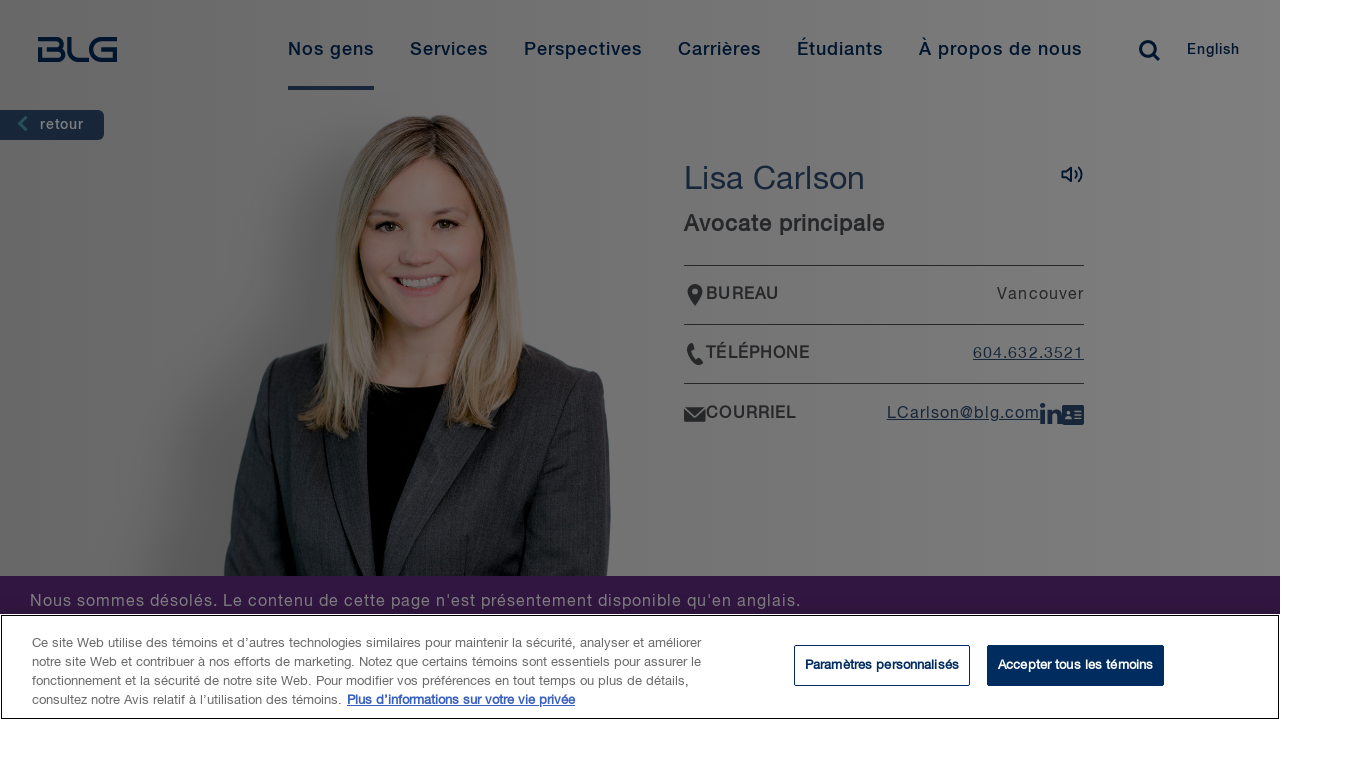

--- FILE ---
content_type: text/html; charset=utf-8
request_url: https://www.blg.com/fr/people/c/carlson-lisa
body_size: 18314
content:


<!DOCTYPE html>
<html lang="fr" data-machine="wn0mdwk000181">
<head>
    <!-- OneTrust Cookies Consent Notice start for blg.com -->
<script type="text/javascript" src="https://cdn.cookielaw.org/consent/478dcaa5-671e-4a22-b444-22115cb9ee7f/OtAutoBlock.js" ></script>
<script src="https://cdn.cookielaw.org/scripttemplates/otSDKStub.js" data-document-language="true" type="text/javascript" charset="UTF-8" data-domain-script="478dcaa5-671e-4a22-b444-22115cb9ee7f" ></script>
<script type="text/javascript">
function OptanonWrapper() { }
</script>
<!-- OneTrust Cookies Consent Notice end for blg.com -->
    <!-- BEGIN NOINDEX -->

    <link rel="preconnect" href="https://siteimproveanalytics.com" crossorigin>
    <link rel="preconnect" href="https://snap.licdn.com" crossorigin>
    <link rel="preconnect" href="https://www.googletagmanager.com" crossorigin>

    <script src="/Scripts/first-time-loaded.js?v=639048321806542746"></script>
    <meta charset="utf-8">
    <meta http-equiv="X-UA-Compatible" content="IE=edge">
    <meta name="viewport" content="width=device-width, initial-scale=1, shrink-to-fit=no">
    <title>Lisa Carlson | Labour & Employment Lawyer Vancouver | BLG</title>
    <!--FontAwesome-->
    <link rel="preload"
          href="https://cdnjs.cloudflare.com/ajax/libs/font-awesome/6.4.2/css/all.min.css"
          as="style"
          onload="this.onload=null;this.rel='stylesheet'"
          integrity="sha512-z3gLpd7yknf1YoNbCzqRKc4qyor8gaKU1qmn+CShxbuBusANI9QpRohGBreCFkKxLhei6S9CQXFEbbKuqLg0DA=="
          crossorigin="anonymous"
          referrerpolicy="no-referrer" />
    <noscript>
        <link rel="stylesheet"
              href="https://cdnjs.cloudflare.com/ajax/libs/font-awesome/6.4.2/css/all.min.css"
              integrity="sha512-z3gLpd7yknf1YoNbCzqRKc4qyor8gaKU1qmn+CShxbuBusANI9QpRohGBreCFkKxLhei6S9CQXFEbbKuqLg0DA=="
              crossorigin="anonymous"
              referrerpolicy="no-referrer" />
    </noscript>
    <!--/FontAwesome-->

    <link rel="stylesheet" type="text/css" href="/ui/styles/website-nocoveo.min.css?v=6" />
<link rel="stylesheet" type="text/css" href="/ui/styles/social-share.css" />
<link rel="stylesheet" type="text/css" href="/~/pagecss/{C0F22F27-5B03-4294-93BA-1B6AEC658674}?410740ea-fbf1-4195-910a-a37eabf57e4d&db=web&sc_lang=fr"/>

    
    
    
<meta name="theme-color" content="#002c5f" />
<meta name="msapplication-TileColor" content="#002c5f" />

<meta name="data-sitecore-id" content="{C0F22F27-5B03-4294-93BA-1B6AEC658674}" />



<link rel="canonical" href="https://www.blg.com/en/people/c/carlson-lisa" />

<meta property="og:locale" content="fr" />
<meta property="og:title" content="Lisa Carlson — Senior Associate" />
<meta property="og:type" content="Avocats" />

<meta property="og:image" content="https://www.blg.com/-/media/bios/img_vancouver/lisa_carlson.png" />
<meta property="og:url" content="https://www.blg.com/en/people/c/carlson-lisa" />
<meta property="og:site_name" content="BLG" />

<meta name="twitter:card" content="summary_large_image" />
<meta name="twitter:title" content="Lisa Carlson — Senior Associate" />

<meta name="twitter:site" content="@BLGLaw" />
<meta name="twitter:image" content="https://www.blg.com/-/media/bios/img_vancouver/lisa_carlson.png" />
<meta name="twitter:image:alt" content="Lisa Carlson" />
<meta name="twitter:creator" content="@BLGLaw" />


<link href="https://www.blg.com/en/people/c/carlson-lisa" hreflang="en" rel="alternate" />
<link href="https://www.blg.com/fr/people/c/carlson-lisa" hreflang="fr" rel="alternate" />






<script type="application/ld+json">{"@context":"https://schema.org","@type":"Person","name":"Lisa Carlson","image":{"@type":"ImageObject","url":"https://www.blg.com/-/media/bios/img_vancouver/lisa_carlson.png"},"url":"https://www.blg.com/fr/people/c/carlson-lisa","email":"LCarlson@blg.com","telephone":"604.632.3521"}</script>


<link rel = 'icon' href = '/-/media/blg/images/icons/favicon/favicon.ico' />

<meta name="optimized" content="Unknown" />
    <!-- END NOINDEX -->
    <style>
.video-component.redesign {
    position: relative !important;
    padding-top: 56.25% !important;
}
.video-component.redesign iframe {
    position: absolute !important;
    top: 0 !important;
    left: 0 !important;
    width: 100% !important;
    height: 100% !important;
    padding-top: 0 !important;
}
.video-component.redesign:not(:has(iframe)) {
    display: none;
}
</style>
<!-- Search Console Verification -->
<meta name="google-site-verification" content="jcKbd5j2VwY64jD4oDPYi6zk-9sSLoOCyH7n0q5fO5w" />


<!-- Google Tag Manager02 InformedIteration -->
<script>(function(w,d,s,l,i){w[l]=w[l]||[];w[l].push({'gtm.start':
new Date().getTime(),event:'gtm.js'});var f=d.getElementsByTagName(s)[0],
j=d.createElement(s),dl=l!='dataLayer'?'&l='+l:'';j.async=true;j.src=
'https://www.googletagmanager.com/gtm.js?id='+i+dl;f.parentNode.insertBefore(j,f);
})(window,document,'script','dataLayer','GTM-NL3WVR4');</script>
<!-- End Google Tag Manager02 InformedIteration-->

<div id="dgIbmX3PDZzwXkm9Ygmhcn65L3uPjyMe4eBElRxAAn_0"></div>
<script src="https://mktdplp102cdn.azureedge.net/public/latest/js/ws-tracking.js?v=1.77.1005" integrity="sha256-fZHWLHZ/pncY7M1aWgrfMgBWwN8l0Hr5vjoYnQV9o60=" crossorigin="anonymous"></script>
<div class="d365-mkt-config" style="display:none" data-website-id="gIbmX3PDZzwXkm9Ygmhcn65L3uPjyMe4eBElRxAAn_0" data-hostname="1a22c8baa8e848a2b19bfb8efd2234a8.svc.dynamics.com"></div>

<script>
function setImageAttributes() {
var DOMElement = document.getElementById("dgIbmX3PDZzwXkm9Ygmhcn65L3uPjyMe4eBElRxAAn_0");
if(DOMElement != null && DOMElement.children[0] != undefined)
{
DOMElement .children[0].setAttribute("alt","System Pixel");
DOMElement .children[0].setAttribute("title","System Pixel");
}};
setTimeout(setImageAttributes, 1000);
</script>

</head>
<body class="  nocoveo " onload="">
    <!-- BEGIN NOINDEX -->

    
    <!-- Skip links for screen readers -->

    <a class="invisible" title="Skip main navigation links" href="#maincontent">Skip Links</a>
    <!-- END NOINDEX -->
    <div class="page js-loading" id="maincontent" role="main">
        <!-- BEGIN NOINDEX -->
        
    
<nav role="navigation" class="main-nav redesign fadein d-none blg-blue-header" id="main-navbar" aria-label="Main Navigation">
    <div id="main-navbar-background"></div>
    <div class="wrapper">
            <a href="/fr" class="logo fr" title="Home" aria-label="Home Desktop">
<?xml version="1.0" encoding="utf-8"?>
<!-- Generator: Adobe Illustrator 24.0.0, SVG Export Plug-In . SVG Version: 6.00 Build 0)  -->
<svg version="1.1" xmlns="http://www.w3.org/2000/svg" xmlns:xlink="http://www.w3.org/1999/xlink" x="0px" y="0px"
	 viewBox="0 0 211 60" style="enable-background:new 0 0 211 60;" xml:space="preserve">
<path d="M64.4,6.5h15.8V2H64.4c-6.9,0-12.5,5.7-12.5,12.7c0,7.1,5.6,12.8,12.5,12.8h15.8v-15H64.3V17h11.5v6.1H64.4
	c-4.5,0-8.1-3.7-8.1-8.4C56.3,10.2,59.9,6.5,64.4,6.5 M25.2,14c0.9-1.2,1.4-2.8,1.4-4.5c0-4.2-3.2-7.5-7.2-7.5H0.8v4.5h18.6
	c1.6,0,2.9,1.4,2.9,3.1s-1.3,3-2.9,3h-10v4.5H21c1.6,0,2.9,1.4,2.9,3.1s-1.3,3-2.9,3H5V12.5H0.8v15H21c4,0,7.2-3.4,7.2-7.5
	C28.2,17.6,27,15.3,25.2,14 M34.4,15.9V2H30v13.9c0,6.4,5.1,11.7,11.4,11.7h10.5v-4.5H41.4C37.5,23.1,34.4,19.8,34.4,15.9 M194.3,38
	h15.8v-4.5h-15.8c-6.9,0-12.5,5.7-12.5,12.7c0,7.1,5.6,12.8,12.5,12.8h15.8V44h-15.9v4.5h11.5v6.1h-11.4c-4.5,0-8.1-3.7-8.1-8.4
	C186.2,41.7,189.8,38,194.3,38 M155.1,45.5c0.9-1.2,1.4-2.8,1.4-4.5c0-4.2-3.2-7.5-7.2-7.5h-18.6V38h18.6c1.6,0,2.9,1.4,2.9,3.1
	s-1.3,3-2.9,3h-10v4.5h11.6c1.6,0,2.9,1.4,2.9,3.1s-1.3,3-2.9,3h-16V44h-4.2v15h20.2c4,0,7.2-3.4,7.2-7.5
	C158.1,49.1,156.9,46.8,155.1,45.5 M164.3,47.4V33.5h-4.4v13.9c0,6.4,5.1,11.7,11.4,11.7h10.5v-4.5h-10.5
	C167.4,54.6,164.3,51.3,164.3,47.4 M97.6,2h1.8v25.6h-1.8V2z M114.4,2h1.8l2.4,7.7l2.5-7.7h1.7l-3.3,9.7h-1.9L114.4,2z M133,6.8
	c0,2.8-1.8,5.1-4.7,5.1c-2.9,0-4.7-2.3-4.7-5.1s1.8-5.1,4.7-5.1C131.3,1.7,133,4.1,133,6.8z M125.4,6.8c0,1.9,0.9,3.7,3,3.7
	c2.1,0,3-1.8,3-3.7s-0.9-3.7-3-3.7S125.4,5,125.4,6.8z M136,8.5c0,1.5,1.1,2.1,2.5,2.1c1.5,0,2.1-0.8,2.1-1.5c0-0.8-0.4-1.1-0.8-1.2
	c-0.7-0.3-1.6-0.4-2.9-0.8c-1.7-0.4-2.2-1.5-2.2-2.5c0-2,1.8-2.9,3.6-2.9c2,0,3.7,1.1,3.7,3.1h-1.7c-0.1-1.3-0.9-1.7-2.1-1.7
	c-0.8,0-1.8,0.3-1.8,1.3c0,0.7,0.5,1.1,1.2,1.3c0.2,0,2.3,0.6,2.8,0.8c1.3,0.4,1.9,1.4,1.9,2.5c0,2.2-1.9,3.1-3.9,3.1
	c-2.2,0-4-1.1-4.1-3.5L136,8.5L136,8.5z M150.8,2h1.8l3.8,9.7h-1.9l-0.9-2.6h-3.9l-0.9,2.6H147L150.8,2L150.8,2z M150.2,7.8h3
	l-1.5-4.2L150.2,7.8z M155.6,2h1.8l2.4,7.7l2.5-7.7h1.7l-3.3,9.7h-1.9L155.6,2z M174.2,6.8c0,2.8-1.8,5.1-4.7,5.1s-4.7-2.3-4.7-5.1
	s1.8-5.1,4.7-5.1S174.2,4.1,174.2,6.8z M166.6,6.8c0,1.9,0.9,3.7,3,3.7s3-1.8,3-3.7s-0.9-3.7-3-3.7S166.6,5,166.6,6.8z M182.6,5.1
	c-0.3-1.1-1-1.9-2.4-1.9c-2.1,0-3,1.8-3,3.7s0.9,3.7,3,3.7c1.5,0,2.3-1.1,2.5-2.6h1.7c-0.2,2.3-1.8,3.9-4.1,3.9
	c-2.9,0-4.7-2.3-4.7-5.1s1.8-5.1,4.7-5.1c2.2,0,3.9,1.2,4.1,3.3L182.6,5.1L182.6,5.1z M188.8,2h1.8l3.8,9.7h-1.8l-0.9-2.6h-3.9
	l-0.9,2.6h-1.8L188.8,2L188.8,2z M188.2,7.8h3l-1.5-4.2L188.2,7.8z M193.5,2h7.9v1.5h-3.1v8.2h-1.8V3.4h-3L193.5,2L193.5,2z
	 M203.9,8.5c0,1.5,1.1,2.1,2.5,2.1c1.5,0,2.1-0.8,2.1-1.5c0-0.8-0.4-1.1-0.8-1.2c-0.7-0.3-1.6-0.4-2.9-0.8c-1.7-0.4-2.2-1.5-2.2-2.5
	c0-2,1.8-2.9,3.6-2.9c2,0,3.7,1.1,3.7,3.1h-1.7c-0.1-1.3-0.9-1.7-2.1-1.7c-0.8,0-1.8,0.3-1.8,1.3c0,0.7,0.5,1.1,1.2,1.3
	c0.2,0,2.3,0.6,2.8,0.8c1.3,0.4,1.9,1.4,1.9,2.5c0,2.2-1.9,3.1-3.9,3.1c-2.2,0-4-1.1-4.1-3.5L203.9,8.5L203.9,8.5z M118.2,17.7h1.8
	l3.8,9.7H122l-0.9-2.6h-3.9l-0.9,2.6h-1.8L118.2,17.7z M117.6,23.6h3l-1.5-4.2C119.1,19.4,117.6,23.6,117.6,23.6z M126.6,17.7h1.7
	v5.7c0,1.3,0.1,2.8,2.3,2.8s2.3-1.5,2.3-2.8v-5.7h1.7v6.2c0,2.5-1.6,3.7-4,3.7s-4-1.2-4-3.7C126.6,23.9,126.6,17.7,126.6,17.7z
	 M150.4,20.8c-0.3-1.1-1-1.9-2.4-1.9c-2.1,0-3,1.8-3,3.7c0,1.9,0.9,3.7,3,3.7c1.5,0,2.3-1.1,2.5-2.6h1.7c-0.2,2.3-1.8,3.9-4.1,3.9
	c-2.9,0-4.7-2.3-4.7-5.1s1.8-5.1,4.7-5.1c2.2,0,3.9,1.2,4.1,3.3h-1.8V20.8z M158.3,17.7h1.8l3.8,9.7h-1.8l-0.9-2.6h-3.9l-0.9,2.6
	h-1.8L158.3,17.7L158.3,17.7z M157.7,23.6h3l-1.5-4.2C159.2,19.4,157.7,23.6,157.7,23.6z M166.9,17.7h1.8l4.4,7.2v-7.2h1.6v9.7h-1.8
	l-4.4-7.2v7.2h-1.6V17.7z M181.5,17.7h1.8l3.8,9.7h-1.8l-0.9-2.6h-3.9l-0.9,2.6h-1.8L181.5,17.7L181.5,17.7z M180.9,23.6h3l-1.5-4.2
	C182.4,19.4,180.9,23.6,180.9,23.6z M190.1,17.7h4c3,0,4.3,2.2,4.3,4.9s-1.3,4.9-4.3,4.9h-4V17.7z M191.8,26h1.7
	c2.7,0,3.2-1.5,3.2-3.5s-0.6-3.5-3.2-3.5h-1.7V26z M204.7,17.7h1.8l3.8,9.7h-1.8l-0.9-2.6h-3.9l-0.9,2.6H201L204.7,17.7L204.7,17.7z
	 M204.1,23.6h3l-1.5-4.2C205.6,19.4,204.1,23.6,204.1,23.6z"/>
</svg>
            </a>
        <button class="menu-toggler hamburger" type="button" aria-controls="mainMenu" aria-expanded="false" aria-label="Toggle navigation">
            <span class="hamburger-box">
                <span class="hamburger-inner"></span>
            </span>
        </button>
        <ul id="mainMenu" class="menu fr">
            <li class="tablet-only">
                <a href="/fr" class="extra-logo tablet-only" title="Home" aria-label="Home Mobile">
<?xml version="1.0" encoding="utf-8"?>
<!-- Generator: Adobe Illustrator 24.0.0, SVG Export Plug-In . SVG Version: 6.00 Build 0)  -->
<svg version="1.1" xmlns="http://www.w3.org/2000/svg" xmlns:xlink="http://www.w3.org/1999/xlink" x="0px" y="0px"
	 viewBox="0 0 211 60" style="enable-background:new 0 0 211 60;" xml:space="preserve">
<path d="M64.4,6.5h15.8V2H64.4c-6.9,0-12.5,5.7-12.5,12.7c0,7.1,5.6,12.8,12.5,12.8h15.8v-15H64.3V17h11.5v6.1H64.4
	c-4.5,0-8.1-3.7-8.1-8.4C56.3,10.2,59.9,6.5,64.4,6.5 M25.2,14c0.9-1.2,1.4-2.8,1.4-4.5c0-4.2-3.2-7.5-7.2-7.5H0.8v4.5h18.6
	c1.6,0,2.9,1.4,2.9,3.1s-1.3,3-2.9,3h-10v4.5H21c1.6,0,2.9,1.4,2.9,3.1s-1.3,3-2.9,3H5V12.5H0.8v15H21c4,0,7.2-3.4,7.2-7.5
	C28.2,17.6,27,15.3,25.2,14 M34.4,15.9V2H30v13.9c0,6.4,5.1,11.7,11.4,11.7h10.5v-4.5H41.4C37.5,23.1,34.4,19.8,34.4,15.9 M194.3,38
	h15.8v-4.5h-15.8c-6.9,0-12.5,5.7-12.5,12.7c0,7.1,5.6,12.8,12.5,12.8h15.8V44h-15.9v4.5h11.5v6.1h-11.4c-4.5,0-8.1-3.7-8.1-8.4
	C186.2,41.7,189.8,38,194.3,38 M155.1,45.5c0.9-1.2,1.4-2.8,1.4-4.5c0-4.2-3.2-7.5-7.2-7.5h-18.6V38h18.6c1.6,0,2.9,1.4,2.9,3.1
	s-1.3,3-2.9,3h-10v4.5h11.6c1.6,0,2.9,1.4,2.9,3.1s-1.3,3-2.9,3h-16V44h-4.2v15h20.2c4,0,7.2-3.4,7.2-7.5
	C158.1,49.1,156.9,46.8,155.1,45.5 M164.3,47.4V33.5h-4.4v13.9c0,6.4,5.1,11.7,11.4,11.7h10.5v-4.5h-10.5
	C167.4,54.6,164.3,51.3,164.3,47.4 M97.6,2h1.8v25.6h-1.8V2z M114.4,2h1.8l2.4,7.7l2.5-7.7h1.7l-3.3,9.7h-1.9L114.4,2z M133,6.8
	c0,2.8-1.8,5.1-4.7,5.1c-2.9,0-4.7-2.3-4.7-5.1s1.8-5.1,4.7-5.1C131.3,1.7,133,4.1,133,6.8z M125.4,6.8c0,1.9,0.9,3.7,3,3.7
	c2.1,0,3-1.8,3-3.7s-0.9-3.7-3-3.7S125.4,5,125.4,6.8z M136,8.5c0,1.5,1.1,2.1,2.5,2.1c1.5,0,2.1-0.8,2.1-1.5c0-0.8-0.4-1.1-0.8-1.2
	c-0.7-0.3-1.6-0.4-2.9-0.8c-1.7-0.4-2.2-1.5-2.2-2.5c0-2,1.8-2.9,3.6-2.9c2,0,3.7,1.1,3.7,3.1h-1.7c-0.1-1.3-0.9-1.7-2.1-1.7
	c-0.8,0-1.8,0.3-1.8,1.3c0,0.7,0.5,1.1,1.2,1.3c0.2,0,2.3,0.6,2.8,0.8c1.3,0.4,1.9,1.4,1.9,2.5c0,2.2-1.9,3.1-3.9,3.1
	c-2.2,0-4-1.1-4.1-3.5L136,8.5L136,8.5z M150.8,2h1.8l3.8,9.7h-1.9l-0.9-2.6h-3.9l-0.9,2.6H147L150.8,2L150.8,2z M150.2,7.8h3
	l-1.5-4.2L150.2,7.8z M155.6,2h1.8l2.4,7.7l2.5-7.7h1.7l-3.3,9.7h-1.9L155.6,2z M174.2,6.8c0,2.8-1.8,5.1-4.7,5.1s-4.7-2.3-4.7-5.1
	s1.8-5.1,4.7-5.1S174.2,4.1,174.2,6.8z M166.6,6.8c0,1.9,0.9,3.7,3,3.7s3-1.8,3-3.7s-0.9-3.7-3-3.7S166.6,5,166.6,6.8z M182.6,5.1
	c-0.3-1.1-1-1.9-2.4-1.9c-2.1,0-3,1.8-3,3.7s0.9,3.7,3,3.7c1.5,0,2.3-1.1,2.5-2.6h1.7c-0.2,2.3-1.8,3.9-4.1,3.9
	c-2.9,0-4.7-2.3-4.7-5.1s1.8-5.1,4.7-5.1c2.2,0,3.9,1.2,4.1,3.3L182.6,5.1L182.6,5.1z M188.8,2h1.8l3.8,9.7h-1.8l-0.9-2.6h-3.9
	l-0.9,2.6h-1.8L188.8,2L188.8,2z M188.2,7.8h3l-1.5-4.2L188.2,7.8z M193.5,2h7.9v1.5h-3.1v8.2h-1.8V3.4h-3L193.5,2L193.5,2z
	 M203.9,8.5c0,1.5,1.1,2.1,2.5,2.1c1.5,0,2.1-0.8,2.1-1.5c0-0.8-0.4-1.1-0.8-1.2c-0.7-0.3-1.6-0.4-2.9-0.8c-1.7-0.4-2.2-1.5-2.2-2.5
	c0-2,1.8-2.9,3.6-2.9c2,0,3.7,1.1,3.7,3.1h-1.7c-0.1-1.3-0.9-1.7-2.1-1.7c-0.8,0-1.8,0.3-1.8,1.3c0,0.7,0.5,1.1,1.2,1.3
	c0.2,0,2.3,0.6,2.8,0.8c1.3,0.4,1.9,1.4,1.9,2.5c0,2.2-1.9,3.1-3.9,3.1c-2.2,0-4-1.1-4.1-3.5L203.9,8.5L203.9,8.5z M118.2,17.7h1.8
	l3.8,9.7H122l-0.9-2.6h-3.9l-0.9,2.6h-1.8L118.2,17.7z M117.6,23.6h3l-1.5-4.2C119.1,19.4,117.6,23.6,117.6,23.6z M126.6,17.7h1.7
	v5.7c0,1.3,0.1,2.8,2.3,2.8s2.3-1.5,2.3-2.8v-5.7h1.7v6.2c0,2.5-1.6,3.7-4,3.7s-4-1.2-4-3.7C126.6,23.9,126.6,17.7,126.6,17.7z
	 M150.4,20.8c-0.3-1.1-1-1.9-2.4-1.9c-2.1,0-3,1.8-3,3.7c0,1.9,0.9,3.7,3,3.7c1.5,0,2.3-1.1,2.5-2.6h1.7c-0.2,2.3-1.8,3.9-4.1,3.9
	c-2.9,0-4.7-2.3-4.7-5.1s1.8-5.1,4.7-5.1c2.2,0,3.9,1.2,4.1,3.3h-1.8V20.8z M158.3,17.7h1.8l3.8,9.7h-1.8l-0.9-2.6h-3.9l-0.9,2.6
	h-1.8L158.3,17.7L158.3,17.7z M157.7,23.6h3l-1.5-4.2C159.2,19.4,157.7,23.6,157.7,23.6z M166.9,17.7h1.8l4.4,7.2v-7.2h1.6v9.7h-1.8
	l-4.4-7.2v7.2h-1.6V17.7z M181.5,17.7h1.8l3.8,9.7h-1.8l-0.9-2.6h-3.9l-0.9,2.6h-1.8L181.5,17.7L181.5,17.7z M180.9,23.6h3l-1.5-4.2
	C182.4,19.4,180.9,23.6,180.9,23.6z M190.1,17.7h4c3,0,4.3,2.2,4.3,4.9s-1.3,4.9-4.3,4.9h-4V17.7z M191.8,26h1.7
	c2.7,0,3.2-1.5,3.2-3.5s-0.6-3.5-3.2-3.5h-1.7V26z M204.7,17.7h1.8l3.8,9.7h-1.8l-0.9-2.6h-3.9l-0.9,2.6H201L204.7,17.7L204.7,17.7z
	 M204.1,23.6h3l-1.5-4.2C205.6,19.4,204.1,23.6,204.1,23.6z"/>
</svg>
                </a>
            </li>

                <li class="mobile-only search">
                    <div id="mobile-search-bar" class='CoveoSearchInterface'>
                        <div class='coveo-search-section redesign-search-section NewRedesign'> 
                                <input class="headerSearchBoxNoCoveo redesignSearchBox" autocomplete="off" type="text" title="Insert a query. Press enter to send" aria-label="Search" placeholder="Que pouvons-nous faire pour vous?">
                                <div class="magic-box-clear coveo-accessible-button XIconRedesign redesign-accessible-button" role="button" aria-label="Clear" tabindex="-1" aria-hidden="true"><div class="magic-box-icon"><svg focusable="false" enable-background="new 0 0 13 13" viewBox="0 0 13 13" xmlns="http://www.w3.org/2000/svg" role="img" aria-label="Clear" class="magic-box-clear-svg"><title>Clear</title><g fill="currentColor"><path d="m7.881 6.501 4.834-4.834c.38-.38.38-1.001 0-1.381s-1.001-.38-1.381 0l-4.834 4.834-4.834-4.835c-.38-.38-1.001-.38-1.381 0s-.38 1.001 0 1.381l4.834 4.834-4.834 4.834c-.38.38-.38 1.001 0 1.381s1.001.38 1.381 0l4.834-4.834 4.834 4.834c.38.38 1.001.38 1.381 0s .38-1.001 0-1.381z"></path></g></svg></div></div>
                                <a class="CoveoSearchButton coveo-accessible-button SearchIconRedesign redesign-accessible-button" role="button" aria-label="Search" tabindex="-1"><span class="csb-selector coveo-search-button"><svg focusable="false" enable-background="new 0 0 20 20" viewBox="0 0 20 20" xmlns="http://www.w3.org/2000/svg" role="img" aria-label="Search" class="csb-svg-selector coveo-search-button-svg"><title>Search</title><g fill="currentColor"><path class="coveo-magnifier-circle-svg" d="m8.368 16.736c-4.614 0-8.368-3.754-8.368-8.368s3.754-8.368 8.368-8.368 8.368 3.754 8.368 8.368-3.754 8.368-8.368 8.368m0-14.161c-3.195 0-5.793 2.599-5.793 5.793s2.599 5.793 5.793 5.793 5.793-2.599 5.793-5.793-2.599-5.793-5.793-5.793"></path><path d="m18.713 20c-.329 0-.659-.126-.91-.377l-4.552-4.551c-.503-.503-.503-1.318 0-1.82.503-.503 1.318-.503 1.82 0l4.552 4.551c.503.503.503 1.318 0 1.82-.252.251-.581.377-.91.377"></path></g></svg></span><span class="redesign-search-button-loading csb-loading-selector coveo-search-button-loading"><svg focusable="false" enable-background="new 0 0 18 18" viewBox="0 0 18 18" xmlns="http://www.w3.org/2000/svg" role="img" aria-label="Loading" class="csb-loading-svg-selector coveo-search-button-loading-svg"><title>Loading</title><g fill="currentColor"><path d="m16.76 8.051c-.448 0-.855-.303-.969-.757-.78-3.117-3.573-5.294-6.791-5.294s-6.01 2.177-6.79 5.294c-.134.537-.679.861-1.213.727-.536-.134-.861-.677-.728-1.212 1.004-4.009 4.594-6.809 8.731-6.809 4.138 0 7.728 2.8 8.73 6.809.135.536-.191 1.079-.727 1.213-.081.02-.162.029-.243.029z"></path><path d="m9 18c-4.238 0-7.943-3.007-8.809-7.149-.113-.541.234-1.071.774-1.184.541-.112 1.071.232 1.184.773.674 3.222 3.555 5.56 6.851 5.56s6.178-2.338 6.852-5.56c.113-.539.634-.892 1.184-.773.54.112.887.643.773 1.184-.866 4.142-4.57 7.149-8.809 7.149z"></path></g></svg></span></a>
                                <p class="close-search">Close</p>
                        </div>
                    </div>
                </li>
                    <li>
                    <a href="/fr/people?#q=%20&amp;sort=%40biolastname%20ascending&amp;numberOfResults=15" class="menu-link"  aria-current=page>
                        Nos gens
                    </a>
            <div class="container" aria-hidden="true">
                <div class="wrapper">
                        <div class="close-button-container">
                            <button type="button" class="close-button" aria-label="Close mega menu" tabindex="-1">
                                <svg viewBox="0 0 20 19" xmlns="http://www.w3.org/2000/svg"><g><path d="M.734 2.296L7.976 9.25.734 16.204 3.113 18.5h.003l9.635-9.25L3.115 0z"></path><path d="M17.617 0L7.983 9.251l9.635 9.25 2.38-2.298-7.241-6.952 7.242-6.955L17.619 0z"></path></g></svg> &nbsp;
                            </button>
                        </div>

                        <span class="mobile-item-title mobile-only">Nos gens</span>
                        <ul>
                            
                        </ul>
                </div>
            </div>
        </li>



<style>
    @media screen and (max-width:1024px){
        .close-button::after {
            content: "Retour" !important;
        }
    }
</style>        <li>
                    <button class="menu-link" >Services</button>
            <div class="container" aria-hidden="true">
                <div class="wrapper">
                        <div class="close-button-container">
                            <button type="button" class="close-button" aria-label="Close mega menu" tabindex="-1">
                                <svg viewBox="0 0 20 19" xmlns="http://www.w3.org/2000/svg"><g><path d="M.734 2.296L7.976 9.25.734 16.204 3.113 18.5h.003l9.635-9.25L3.115 0z"></path><path d="M17.617 0L7.983 9.251l9.635 9.25 2.38-2.298-7.241-6.952 7.242-6.955L17.619 0z"></path></g></svg> &nbsp;
                            </button>
                        </div>

                        <span class="mobile-item-title mobile-only">Services</span>
                        <ul>
                                    <li class="tab-item">

                <button class="tab-item-button">Secteurs </button>

            <div class="tab-item-content">

                    <button type="button" class="close-tab-button mobile-only" aria-label="Go back one level" tabindex="-1">
                        <span class="d-none">Précédent</span>
                    </button>
                    <span class="mobile-item-title mobile-only">Secteurs </span>

                    <p class="tab-description"></p>

                        <ul class="column-items-container">

                    <li><a href="/fr/services/industries/agribusiness">Agro-industrie</a></li>
                    <li><a href="/fr/services/industries/private-equity-venture-capital">Capital-investissement et capital de risque</a></li>
                    <li><a href="/fr/services/industries/retail-hospitality">Commerce de d&#233;tail et tourisme d’accueil</a></li>
                    <li><a href="/fr/services/industries/sports-gaming-law">Droit du sport et du jeu</a></li>
                    <li><a href="/fr/services/industries/education">&#201;ducation</a></li>
                    <li><a href="/fr/services/industries/energy-oil-and-gas">&#201;nergie – P&#233;trole et gaz</a></li>
                    <li><a href="/fr/services/industries/energy-power">&#201;nergie – &#201;lectricit&#233;</a></li>
                    <li><a href="/fr/services/industries/forestry">Foresterie</a></li>
                    <li><a href="/fr/services/industries/government-and-public-sector">Gouvernement et secteur public</a></li>
                    <li><a href="/fr/services/industries/infrastructure">Infrastructures</a></li>
                    <li><a href="/fr/services/industries/mining">Mines</a></li>
                    <li><a href="/fr/services/industries/financial-services">Services financiers</a></li>
                    <li><a href="/fr/services/industries/health-care-life-sciences">Soins de sant&#233; et sciences de la vie</a></li>
                    <li><a href="/fr/services/industries/technology-and-communication">Technologies</a></li>
                    <li><a href="/fr/services/industries/transportation">Transports</a></li>
        </ul>





            </div>

        </li>



<style>
    @media screen and (max-width:1024px){
        .close-tab-button::after {
            content: "Retour" !important;
        }
    }
</style>        <li class="tab-item">

                <button class="tab-item-button">Domaines de pratique</button>

            <div class="tab-item-content">

                    <button type="button" class="close-tab-button mobile-only" aria-label="Go back one level" tabindex="-1">
                        <span class="d-none">Précédent</span>
                    </button>
                    <span class="mobile-item-title mobile-only">Domaines de pratique</span>

                    <p class="tab-description"></p>

                        <ul class="column-items-container">

                    <li><a href="/fr/services/practice-areas/private-client">Clients priv&#233;s</a></li>
                    <li><a href="/fr/services/practice-areas/international-trade-and-investment">Commerce international et investissements</a></li>
                    <li><a href="/fr/services/practice-areas/competition-foreign-investment-review">Concurrence, antitrust et examen des investissements &#233;trangers</a></li>
                    <li><a href="/fr/services/practice-areas/construction">Construction</a></li>
                    <li><a href="/fr/services/practice-areas/cybersecurity-privacy-data-protection">Cybers&#233;curit&#233;, respect de la vie priv&#233;e et protection des renseignements personnels</a></li>
                    <li><a href="/fr/services/practice-areas/indigenous-law">Droit autochtone</a></li>
                    <li><a href="/fr/services/practice-areas/health-care">Droit de la sant&#233;</a></li>
                    <li><a href="/fr/services/practice-areas/corporate-commercial">Droit des soci&#233;t&#233;s et droit commercial</a></li>
                    <li><a href="/fr/insights/esg">Enjeux environnementaux, sociaux et de gouvernance (ESG)</a></li>
                    <li><a href="/fr/services/practice-areas/environmental">Environnement</a></li>
                    <li><a href="/fr/services/practice-areas/tax">Fiscalit&#233;</a></li>
                    <li><a href="/fr/services/practice-areas/mergers-and-acquisitions">Fusions et acquisitions</a></li>
                    <li><a href="/fr/services/practice-areas/investment-management">Gestion des investissements</a></li>
                    <li><a href="/fr/services/practice-areas/commercial-real-estate">Immobilier commercial</a></li>
                    <li><a href="/fr/services/practice-areas/insolvency-and-restructuring">Insolvabilit&#233; et restructuration</a></li>
                    <li><a href="/fr/services/practice-areas/disputes">Litiges</a></li>
                    <li><a href="/fr/services/practice-areas/capital-markets">March&#233;s financiers</a></li>
                    <li><a href="/fr/services/practice-areas/projects">Projets</a></li>
                    <li><a href="/fr/services/practice-areas/intellectual-property">Propri&#233;t&#233; Intellectuelle</a></li>
                    <li><a href="/fr/services/practice-areas/banking-financial-services">Services bancaires et financiers</a></li>
                    <li><a href="/fr/services/practice-areas/information-technology">Technologies de l’information</a></li>
                    <li><a href="/fr/services/practice-areas/labour-and-employment">Travail et emploi</a></li>
                    <li><a href="/fr/services/practice-areas/municipal-,-a-,-land-use-planning">Urbanisme et am&#233;nagement du territoire</a></li>
        </ul>





            </div>

        </li>



<style>
    @media screen and (max-width:1024px){
        .close-tab-button::after {
            content: "Retour" !important;
        }
    }
</style>        <li class="tab-item">

                <button class="tab-item-button"> International</button>

            <div class="tab-item-content">

                    <button type="button" class="close-tab-button mobile-only" aria-label="Go back one level" tabindex="-1">
                        <span class="d-none">Précédent</span>
                    </button>
                    <span class="mobile-item-title mobile-only"> International</span>

                    <p class="tab-description"></p>

                        <ul class="column-items-container">

                    <li><a href="/fr/services/international/latin-america-caribbean">Am&#233;rique latine et Cara&#239;bes</a></li>
                    <li><a href="/fr/services/international/china">Chine</a></li>
                    <li><a href="/fr/services/international/korea">Cor&#233;e</a></li>
                    <li><a href="/fr/services/international/united-states">&#201;tats-Unis</a></li>
                    <li><a href="/fr/services/international/india">Inde</a></li>
                    <li><a href="/fr/services/international/japan">Japon</a></li>
                    <li><a href="/fr/services/international/united-kingdom">Royaume-Uni</a></li>
        </ul>



<a class="cta-button outline-inverted small" aria-lable="apprendre encore plus" href="/fr/services/international"> International</a>

            </div>

        </li>



<style>
    @media screen and (max-width:1024px){
        .close-tab-button::after {
            content: "Retour" !important;
        }
    }
</style>        <li class="tab-item">

                <button class="tab-item-button">Autres services</button>

            <div class="tab-item-content">

                    <button type="button" class="close-tab-button mobile-only" aria-label="Go back one level" tabindex="-1">
                        <span class="d-none">Précédent</span>
                    </button>
                    <span class="mobile-item-title mobile-only">Autres services</span>

                    <p class="tab-description"></p>

                        <ul class="column-items-container">

                    <li><a href="/fr/services/additional-services/contract-review">Impulsion Examen de contrats</a></li>
                    <li><a href="/fr/services/additional-services/lending">Impulsion Pr&#234;ts</a></li>
                    <li><a href="/fr/services/additional-services/consulting">Impulsion Services-conseils</a></li>
                    <li><a href="/fr/services/additional-services/legal-talent">Impulsion Talents juridiques</a></li>
                    <li><a href="/fr/services/additional-services/ediscovery">Preuve &#233;lectronique</a></li>
                    <li><a href="/fr/services/additional-services/legal-translation-services">Services de traduction juridique</a></li>
        </ul>



<a class="cta-button outline-inverted small" aria-lable="apprendre encore plus" href="/fr/services/additional-services">BLG Impulsion</a>

            </div>

        </li>



<style>
    @media screen and (max-width:1024px){
        .close-tab-button::after {
            content: "Retour" !important;
        }
    }
</style>
                        </ul>
                </div>
            </div>
        </li>



<style>
    @media screen and (max-width:1024px){
        .close-button::after {
            content: "Retour" !important;
        }
    }
</style>        <li>
                    <a href="/fr/insights" class="menu-link"  >
                        Perspectives
                    </a>
            <div class="container" aria-hidden="true">
                <div class="wrapper">
                        <div class="close-button-container">
                            <button type="button" class="close-button" aria-label="Close mega menu" tabindex="-1">
                                <svg viewBox="0 0 20 19" xmlns="http://www.w3.org/2000/svg"><g><path d="M.734 2.296L7.976 9.25.734 16.204 3.113 18.5h.003l9.635-9.25L3.115 0z"></path><path d="M17.617 0L7.983 9.251l9.635 9.25 2.38-2.298-7.241-6.952 7.242-6.955L17.619 0z"></path></g></svg> &nbsp;
                            </button>
                        </div>

                        <span class="mobile-item-title mobile-only">Perspectives</span>
                        <ul>
                            
                        </ul>
                </div>
            </div>
        </li>



<style>
    @media screen and (max-width:1024px){
        .close-button::after {
            content: "Retour" !important;
        }
    }
</style>        <li>
                    <button class="menu-link" >Carrières</button>
            <div class="container" aria-hidden="true">
                <div class="wrapper">
                        <div class="close-button-container">
                            <button type="button" class="close-button" aria-label="Close mega menu" tabindex="-1">
                                <svg viewBox="0 0 20 19" xmlns="http://www.w3.org/2000/svg"><g><path d="M.734 2.296L7.976 9.25.734 16.204 3.113 18.5h.003l9.635-9.25L3.115 0z"></path><path d="M17.617 0L7.983 9.251l9.635 9.25 2.38-2.298-7.241-6.952 7.242-6.955L17.619 0z"></path></g></svg> &nbsp;
                            </button>
                        </div>

                        <span class="mobile-item-title mobile-only">Carrières</span>
                        <ul>
                                    <li class="column-item">

                    <a class="column-item-button link" href="/fr/careers/legal-professionals">Professionnels du droit</a>

                <p class="column-description">D&#233;couvrez pourquoi BLG est le cabinet de choix pour les avocats chevronn&#233;s et les nouveaux dipl&#244;m&#233;s qui souhaitent faire progresser leur carri&#232;re.</p>

                    <ul class="column-items-container">

                    <li><a target="_blank" rel="noopener noreferrer" href="https://blgllp.wd10.myworkdayjobs.com/fr-CA/BLG-External?jobFamily=96015b9a4a6b01c65b6bbe187201837d&amp;jobFamily=96015b9a4a6b018a0919c0187201857d">Occasions d’emploi</a></li>
                    <li><a href="/fr/careers/legal-professionals/freelance-lawyer-jobs">Travaillez avec nous comme pigiste</a></li>
                    <li><a href="/fr/careers/legal-professionals/professional-development">Perfectionnement professionnel</a></li>
        </ul>



<a class="cta-button outline-inverted small" aria-lable="apprendre encore plus" href="/fr/careers/legal-professionals">En savoir plus</a>

        </li>
        <li class="column-item">

                    <a class="column-item-button link" href="/fr/careers/paraprofessionals">Paraprofessionnels</a>

                <p class="column-description">Nos parajuristes, commis juridiques et autres paraprofessionnels font partie int&#233;grante de notre r&#233;ussite. D&#233;couvrez-en plus &#224; ce sujet.</p>

                    <ul class="column-items-container">

                    <li><a target="_blank" rel="noopener noreferrer" href="https://blgllp.wd10.myworkdayjobs.com/fr-CA/BLG-External?jobFamily=96015b9a4a6b0116ae59c21872018e7d">Occasions d’emploi</a></li>
                    <li><a href="/fr/careers/paraprofessionals/professional-development">Perfectionnement professionnel</a></li>
                    <li><a href="/fr/careers/paraprofessionals/professional-stories">T&#233;moignages de nos paraprofessionnels</a></li>
        </ul>



<a class="cta-button outline-inverted small" aria-lable="apprendre encore plus" href="/fr/careers/paraprofessionals">En savoir plus</a>

        </li>
        <li class="column-item">

                    <a class="column-item-button link" href="/fr/careers/business-professionals">Professionnels des Services &#224; l&#39;entreprise</a>

                <p class="column-description">De nombreuses possibilit&#233;s de carri&#232;re s’offrent &#224; vous au sein de nos Services de soutien juridique et de nos Services &#224; l’entreprise. Trouvez l’occasion qui vous convient.</p>

                    <ul class="column-items-container">

                    <li><a target="_blank" rel="noopener noreferrer" href="https://blgllp.wd10.myworkdayjobs.com/fr-CA/BLG-External?jobFamily=96015b9a4a6b01f4154bc3187201937d&amp;jobFamily=96015b9a4a6b0126f0a9c11872018c7d">Occasions d’emploi</a></li>
                    <li><a href="/fr/careers/business-professionals/career-development">Perfectionnement professionnel</a></li>
                    <li><a href="/fr/careers/business-professionals/professional-stories">T&#233;moignages de professionnels des affaires</a></li>
        </ul>



<a class="cta-button outline-inverted small" aria-lable="apprendre encore plus" href="/fr/careers/business-professionals">En savoir plus</a>

        </li>

                        </ul>
                </div>
            </div>
        </li>



<style>
    @media screen and (max-width:1024px){
        .close-button::after {
            content: "Retour" !important;
        }
    }
</style>        <li>
                    <button class="menu-link" >Étudiants</button>
            <div class="container" aria-hidden="true">
                <div class="wrapper">
                        <div class="close-button-container">
                            <button type="button" class="close-button" aria-label="Close mega menu" tabindex="-1">
                                <svg viewBox="0 0 20 19" xmlns="http://www.w3.org/2000/svg"><g><path d="M.734 2.296L7.976 9.25.734 16.204 3.113 18.5h.003l9.635-9.25L3.115 0z"></path><path d="M17.617 0L7.983 9.251l9.635 9.25 2.38-2.298-7.241-6.952 7.242-6.955L17.619 0z"></path></g></svg> &nbsp;
                            </button>
                        </div>

                        <span class="mobile-item-title mobile-only">Étudiants</span>
                        <ul>
                                    <li class="column-item">

                    <a class="column-item-button link" href="/fr/student-programs">&#201;tudiants</a>

                <p class="column-description"></p>

                    <ul class="column-items-container">

                    <li><a title="Découvrir nos étudiants" href="/fr/student-programs/meet-our-students">D&#233;couvrir nos &#233;tudiants</a></li>
                    <li><a>Formation et perfectionnement</a></li>
                    <li><a href="/fr/student-programs/blg-experience">L&#39;exp&#233;rience chez BLG</a></li>
                    <li><a href="/fr/student-programs/student-stories">T&#233;moignages d&#39;&#233;tudiants</a></li>
        </ul>



<a class="cta-button outline-inverted small" aria-lable="apprendre encore plus" href="/fr/student-programs">En savoir plus</a>

        </li>
        <li class="column-item">

                    <button class="column-item-button">Poser sa candidature</button>

                <p class="column-description"></p>

                    <ul class="column-items-container">

                    <li><a href="/fr/student-programs/calgary">Calgary</a></li>
                    <li><a href="/fr/student-programs/montreal">Montr&#233;al</a></li>
                    <li><a href="/fr/student-programs/ottawa">Ottawa</a></li>
                    <li><a href="/fr/student-programs/toronto">Toronto</a></li>
                    <li><a href="/fr/student-programs/vancouver">Vancouver</a></li>
        </ul>





        </li>

                        </ul>
                </div>
            </div>
        </li>



<style>
    @media screen and (max-width:1024px){
        .close-button::after {
            content: "Retour" !important;
        }
    }
</style>        <li>
                    <button class="menu-link" >À propos de nous</button>
            <div class="container" aria-hidden="true">
                <div class="wrapper">
                        <div class="close-button-container">
                            <button type="button" class="close-button" aria-label="Close mega menu" tabindex="-1">
                                <svg viewBox="0 0 20 19" xmlns="http://www.w3.org/2000/svg"><g><path d="M.734 2.296L7.976 9.25.734 16.204 3.113 18.5h.003l9.635-9.25L3.115 0z"></path><path d="M17.617 0L7.983 9.251l9.635 9.25 2.38-2.298-7.241-6.952 7.242-6.955L17.619 0z"></path></g></svg> &nbsp;
                            </button>
                        </div>

                        <span class="mobile-item-title mobile-only">À propos de nous</span>
                        <ul>
                                    <li class="column-item">

                    <a class="column-item-button link" href="/fr/about-us/our-story">Notre histoire</a>

                <p class="column-description"></p>

                    <ul class="column-items-container">

                    <li><a href="/fr/about-us/our-story/esg-at-blg">Facteurs ESG chez BLG</a></li>
                    <li><a href="/fr/about-us/our-story/media">Centre des m&#233;dias</a></li>
                    <li><a href="/fr/about-us/our-story/diversity-and-inclusion">Diversit&#233; et inclusion</a></li>
                    <li><a href="/fr/about-us/our-story/blg-u">U de BLG</a></li>
        </ul>



<a class="cta-button outline-inverted small" aria-lable="apprendre encore plus" href="/fr/about-us/our-story">Notre histoire</a>

        </li>
        <li class="column-item">

                    <a class="column-item-button link" href="/fr/about-us/offices">Afficher nos bureaux</a>

                <p class="column-description"></p>

                    <ul class="column-items-container">

                    <li><a href="/fr/about-us/offices/calgary">Calgary</a></li>
                    <li><a href="/fr/about-us/offices/montreal">Montr&#233;al</a></li>
                    <li><a href="/fr/about-us/offices/ottawa">Ottawa</a></li>
                    <li><a href="/fr/about-us/offices/toronto">Toronto</a></li>
                    <li><a href="/fr/about-us/offices/vancouver">Vancouver</a></li>
        </ul>



<a class="cta-button outline-inverted small" aria-lable="apprendre encore plus" href="/fr/about-us/offices">Afficher nos bureaux</a>

        </li>
        <li class="column-item">

                    <button class="column-item-button">Rester branch&#233;</button>

                <p class="column-description"></p>

                    <ul class="column-items-container">

                    <li><a href="/fr/about-us/media-coverage">Dans les m&#233;dias</a></li>
                    <li><a href="/fr/about-us/events">&#201;v&#233;nements </a></li>
                    <li><a href="/fr/about-us/alumni">Les anciens de BLG</a></li>
                    <li><a href="/fr/about-us/accolades">Marques de reconnaissance</a></li>
                    <li><a href="/fr/about-us/news">Nouvelles</a></li>
                    <li><a href="/fr/about-us/deals-and-suits">Transactions et poursuites</a></li>
        </ul>





        </li>

                        </ul>
                </div>
            </div>
        </li>



<style>
    @media screen and (max-width:1024px){
        .close-button::after {
            content: "Retour" !important;
        }
    }
</style>
        </ul>

            <ul class="menu mobile-only footer-links">
                    <li>
                        <a href="/fr/about-us/offices">Communiquer avec nous</a>
                    </li>
                    <li>
                        <a href="/fr/about-us/our-story/media">Centre des m&#233;dias</a>
                    </li>
                    <li>
                        <a href="/fr/about-us/subscribe">S’abonner</a>
                    </li>
                    <li>
                        <a href="/fr/about-us/alumni">Nos anciennes et anciens</a>
                    </li>
            </ul>
        <ul class="tools menu">
                <li class="desk-only">
                    <a href="#site-search" class="show-search" aria-label="Recherche">
                        <svg viewBox="0 0 21 21" xmlns="http://www.w3.org/2000/svg"><path d="M8.927 14.775A5.854 5.854 0 0 1 3.08 8.927 5.852 5.852 0 0 1 8.927 3.08a5.854 5.854 0 0 1 5.848 5.847 5.855 5.855 0 0 1-5.848 5.848zm7.337-.688l-.241.242a8.879 8.879 0 0 0 1.831-5.402A8.927 8.927 0 0 0 0 8.927a8.928 8.928 0 0 0 8.927 8.928c2.033 0 3.9-.688 5.402-1.832l-.242.242L18.822 21 21 18.823l-4.736-4.736z" /></svg>
                        
                    </a>
                    <div class="menu-search-bg">
                        <div class="coveo-search-section redesign-search-section align-top global-search-box NewRedesign">
                            <div id="menu-search-bar" class='CoveoSearchInterface coveo-custom-omnibox redesign-custom-omnibox' data-close-btn-text="Fermer">
                                <div class='coveo-search-section redesign-search-section NewRedesign'>
                                        <input class="headerSearchBoxNoCoveo redesignSearchBox" autocomplete="off" type="text" title="Insert a query. Press enter to send" aria-label="Search" placeholder="Que pouvons-nous faire pour vous?">
                                        <div class="magic-box-clear coveo-accessible-button XIconRedesign redesign-accessible-button" role="button" aria-label="Clear" tabindex="-1" aria-hidden="true"><div class="magic-box-icon"><svg focusable="false" enable-background="new 0 0 13 13" viewBox="0 0 13 13" xmlns="http://www.w3.org/2000/svg" role="img" aria-label="Clear" class="magic-box-clear-svg"><title>Clear</title><g fill="currentColor"><path d="m7.881 6.501 4.834-4.834c.38-.38.38-1.001 0-1.381s-1.001-.38-1.381 0l-4.834 4.834-4.834-4.835c-.38-.38-1.001-.38-1.381 0s-.38 1.001 0 1.381l4.834 4.834-4.834 4.834c-.38.38-.38 1.001 0 1.381s1.001.38 1.381 0l4.834-4.834 4.834 4.834c.38.38 1.001.38 1.381 0s .38-1.001 0-1.381z"></path></g></svg></div></div>
                                        <a class="CoveoSearchButton coveo-accessible-button SearchIconRedesign redesign-accessible-button" role="button" aria-label="Search" tabindex="-1"><span class="csb-selector coveo-search-button"><svg focusable="false" enable-background="new 0 0 20 20" viewBox="0 0 20 20" xmlns="http://www.w3.org/2000/svg" role="img" aria-label="Search" class="csb-svg-selector coveo-search-button-svg"><title>Search</title><g fill="currentColor"><path class="coveo-magnifier-circle-svg" d="m8.368 16.736c-4.614 0-8.368-3.754-8.368-8.368s3.754-8.368 8.368-8.368 8.368 3.754 8.368 8.368-3.754 8.368-8.368 8.368m0-14.161c-3.195 0-5.793 2.599-5.793 5.793s2.599 5.793 5.793 5.793 5.793-2.599 5.793-5.793-2.599-5.793-5.793-5.793"></path><path d="m18.713 20c-.329 0-.659-.126-.91-.377l-4.552-4.551c-.503-.503-.503-1.318 0-1.82.503-.503 1.318-.503 1.82 0l4.552 4.551c.503.503.503 1.318 0 1.82-.252.251-.581.377-.91.377"></path></g></svg></span><span class="redesign-search-button-loading csb-loading-selector coveo-search-button-loading"><svg focusable="false" enable-background="new 0 0 18 18" viewBox="0 0 18 18" xmlns="http://www.w3.org/2000/svg" role="img" aria-label="Loading" class="csb-loading-svg-selector coveo-search-button-loading-svg"><title>Loading</title><g fill="currentColor"><path d="m16.76 8.051c-.448 0-.855-.303-.969-.757-.78-3.117-3.573-5.294-6.791-5.294s-6.01 2.177-6.79 5.294c-.134.537-.679.861-1.213.727-.536-.134-.861-.677-.728-1.212 1.004-4.009 4.594-6.809 8.731-6.809 4.138 0 7.728 2.8 8.73 6.809.135.536-.191 1.079-.727 1.213-.081.02-.162.029-.243.029z"></path><path d="m9 18c-4.238 0-7.943-3.007-8.809-7.149-.113-.541.234-1.071.774-1.184.541-.112 1.071.232 1.184.773.674 3.222 3.555 5.56 6.851 5.56s6.178-2.338 6.852-5.56c.113-.539.634-.892 1.184-.773.54.112.887.643.773 1.184-.866 4.142-4.57 7.149-8.809 7.149z"></path></g></svg></span></a>
                                        <p class="close-search">Close</p>
                                </div>
                            </div>
                        </div>
                    </div>
                </li>
            

<li>
    
    
        <a href="#"
           lang="en"
           title="ANGLAIS"
           onclick="event.preventDefault(); var s=location.pathname.split('/'); s[1]='en'; location.pathname=s.join('/');">
            English
        </a>

    <div class="container">
        <div class="wrapper">
            <div class="close-button-container">
                <button type="button" class="close-button" aria-label="Close mega menu" tabindex="-1">
                    <svg viewBox="0 0 20 19" xmlns="http://www.w3.org/2000/svg">
                        <g>
                            <path d="M.734 2.296L7.976 9.25.734 16.204 3.113 18.5h.003l9.635-9.25L3.115 0z"></path>
                            <path d="M17.617 0L7.983 9.251l9.635 9.25 2.38-2.298-7.241-6.952 7.242-6.955L17.619 0z"></path>
                        </g>
                    </svg> &nbsp;
                </button>
            </div>
            <ul class="region-selector">
                
                <li class="column-item">
                    <h2>Langue</h2>
                    <ul class="column-items-container language">
                            <li data-active-region="True" data-region-code="fr">
                                <a class="language" lang="fr" href="/fr/people/m/mcevoy-scott" title="FRAN&#199;AIS">Fran&#231;ais</a>
                            </li>
                            <li data-active-region="False" data-region-code="en">
                                <a class="language" lang="en" href="/en/people/m/mcevoy-scott" title="ANGLAIS">Anglais</a>
                            </li>
                    </ul>
                </li>
            </ul>
        </div>
    </div>
</li>
            
        </ul>
            <ul class="menu icon-bar mobile-only">
                    <li>
<a aria-label="social media link" target="_blank" rel="noopener noreferrer" href="http://www.linkedin.com/company/blglaw/"><svg viewBox="0 0 31 31" xmlns="http://www.w3.org/2000/svg">
    <g fill="none" fill-rule="evenodd">
        <g transform="translate(-369.000000, -153.000000)" fill="currentColor">
            <g transform="translate(297.000000, 153.000000)">
                <path d="M95.25,22.9080312 L91.9271875,22.9080312 L91.9271875,17.5605313 C91.9271875,16.216875 91.4466875,15.2994688 90.2435,15.2994688 C89.3260937,15.2994688 88.77875,15.9204375 88.5385,16.5162188 C88.4503437,16.7303125 88.4290312,17.02675 88.4290312,17.3260938 L88.4290312,22.9080312 L85.1071875,22.9080312 C85.1071875,22.9080312 85.1498125,13.8502187 85.1071875,12.9134375 L88.4290312,12.9134375 L88.4290312,14.3287812 C88.87175,13.64775 89.6603125,12.679 91.4234375,12.679 C93.6089375,12.679 95.25,14.1079063 95.25,17.177875 L95.25,22.9080312 Z M81.6070937,11.5494375 L81.5848125,11.5494375 C80.47075,11.5494375 79.75,10.7792813 79.75,9.82215625 C79.75,8.83984375 80.4930313,8.0929375 81.6284062,8.0929375 C82.7657187,8.0929375 83.466125,8.83984375 83.4864687,9.82215625 C83.4864687,10.7792813 82.7657187,11.5494375 81.6070937,11.5494375 Z M79.9456875,22.9080313 L83.2694687,22.9080313 L83.2694687,12.9134375 L79.9456875,12.9134375 L79.9456875,22.9080313 Z M72,31 L103,31 L103,-1.0658141e-14 L72,-1.0658141e-14 L72,31 Z"></path>
            </g>
        </g>
    </g>
</svg>
</a>
                    </li>
                    <li>

                    </li>
                    <li>

                    </li>
                    <li>
<a aria-label="social media link" target="_blank" rel="noopener noreferrer" href="https://www.instagram.com/blglaw/"><svg xmlns="http://www.w3.org/2000/svg" viewBox="0 0 31 31"><path d="M21.3 11.11c-.14-.35-.3-.6-.56-.86s-.51-.42-.86-.56c-.26-.1-.66-.22-1.38-.26-.78-.02-1.01-.03-3-.03s-2.22.01-3.01.04c-.73.03-1.12.15-1.38.26-.35.14-.6.3-.86.56s-.42.51-.56.86c-.1.26-.22.66-.26 1.38-.02.78-.03 1.01-.03 3s.01 2.22.04 3.01c.03.73.15 1.12.26 1.38.14.35.3.6.56.86s.51.42.86.56c.26.1.66.22 1.38.26.78.04 1.02.04 3.01.04s2.22-.01 3.01-.04c.73-.03 1.12-.15 1.38-.26.35-.14.6-.3.86-.56s.42-.51.56-.86c.1-.26.22-.66.26-1.38.04-.78.04-1.02.04-3.01s-.01-2.22-.04-3.01c-.06-.72-.18-1.12-.28-1.38zm-5.8 8.21a3.82 3.82 0 110-7.64 3.82 3.82 0 010 7.64zm3.97-6.9c-.49 0-.89-.4-.89-.89s.4-.89.89-.89.89.4.89.89-.39.89-.89.89zm-3.97.6a2.48 2.48 0 100 4.96 2.48 2.48 0 000-4.96zM0 0v31h31V0H0zm22.9 18.57c-.04.79-.16 1.33-.35 1.81-.19.49-.44.9-.86 1.32-.41.41-.83.67-1.32.86-.47.18-1.01.31-1.81.35-.79.04-1.05.04-3.07.04s-2.27-.01-3.07-.04c-.79-.04-1.33-.16-1.81-.35-.49-.19-.9-.44-1.32-.86a3.67 3.67 0 01-.86-1.32c-.18-.47-.31-1.01-.35-1.81-.04-.79-.04-1.05-.04-3.07 0-2.02.01-2.27.04-3.07.04-.79.16-1.33.35-1.81.19-.49.44-.9.86-1.32.41-.41.83-.67 1.32-.86.47-.18 1.01-.31 1.81-.35.79-.04 1.05-.04 3.07-.04s2.27.01 3.07.04c.79.04 1.33.16 1.81.35.49.19.9.44 1.32.86.41.41.67.83.86 1.32.18.47.31 1.01.35 1.81.04.79.04 1.05.04 3.07s-.01 2.27-.04 3.07z"/></svg></a>
                    </li>
                    <li>
<a aria-label="social media link" target="_blank" rel="noopener noreferrer" href="https://www.youtube.com/user/BLGLaw"><svg viewBox="0 0 31 31" xmlns="http://www.w3.org/2000/svg"><g><path d="M9.688 17.243h.913v4.544h.884v-4.544h.915v-.774H9.687v.774M15.402 13.043a.4.4 0 0 0 .284-.099.359.359 0 0 0 .107-.274v-2.354a.28.28 0 0 0-.108-.229.434.434 0 0 0-.283-.087.386.386 0 0 0-.264.087.29.29 0 0 0-.1.229v2.354c0 .119.032.21.094.274.063.068.152.099.27.099M16.947 20.868c0 .127-.022.216-.067.271-.045.056-.115.084-.212.084a.432.432 0 0 1-.189-.043.66.66 0 0 1-.186-.138v-2.445a.598.598 0 0 1 .162-.121.408.408 0 0 1 .166-.038.3.3 0 0 1 .244.103c.056.068.082.168.082.302v2.025zm.044-3.052a.77.77 0 0 0-.362.093c-.118.062-.23.155-.336.273v-1.713H15.5v5.318h.793v-.3a.984.984 0 0 0 .336.264.91.91 0 0 0 .41.086c.23 0 .41-.072.532-.221.124-.15.184-.362.184-.638V18.8c0-.322-.064-.566-.195-.734-.131-.166-.32-.25-.57-.25zM14.049 20.417a1.113 1.113 0 0 1-.243.213.452.452 0 0 1-.218.08c-.073 0-.127-.018-.161-.062-.032-.042-.049-.108-.049-.2v-3.01h-.784v3.28c0 .235.046.407.137.524.093.119.228.176.411.176.146 0 .298-.04.454-.125.158-.083.308-.204.453-.363v.43h.785v-3.922h-.785v2.98"/><path d="M23.25 20.249a2.833 2.833 0 0 1-2.832 2.832h-9.837A2.832 2.832 0 0 1 7.75 20.25v-2.276a2.833 2.833 0 0 1 2.83-2.832h9.838a2.834 2.834 0 0 1 2.832 2.832v2.276zM11.687 7.92l.645 2.342h.062l.616-2.343h1.01l-1.157 3.429v2.43h-.994v-2.323l-1.184-3.535h1.002zm2.404 2.523c0-.334.12-.602.356-.798.237-.199.558-.298.96-.298.364 0 .664.105.898.313.233.209.349.48.349.808v2.232c0 .371-.115.659-.342.871-.23.21-.545.316-.946.316-.386 0-.695-.11-.927-.327-.231-.218-.348-.509-.348-.876v-2.24zm3.279-.987h.881v3.313c0 .102.022.175.057.22.036.048.097.07.18.07.065 0 .148-.03.247-.09.098-.062.189-.138.27-.233v-3.28h.884v4.322h-.883V13.3c-.162.175-.33.312-.508.403-.176.09-.346.14-.511.14-.206 0-.359-.066-.462-.197-.103-.127-.155-.32-.155-.578V9.457zM0 31h31V0H0v31z"/><path d="M19.908 18.98h-.694v-.396c0-.164.027-.283.082-.352.055-.074.144-.11.269-.11.119 0 .207.036.26.11.055.069.083.188.083.352v.396zm-.31-1.543c-.352 0-.637.106-.858.32-.223.214-.334.494-.334.833v1.762c0 .377.103.675.303.889.202.217.479.323.83.323.39 0 .685-.1.88-.303.198-.204.296-.506.296-.91v-.2h-.807v.177c0 .232-.027.381-.078.449-.052.069-.143.102-.273.102-.125 0-.214-.04-.266-.119-.05-.081-.077-.225-.077-.432v-.737h1.5v-1c0-.374-.096-.658-.289-.856-.192-.199-.468-.297-.827-.297z"/></g></svg></a>
                    </li>
                    <li>
<a aria-label="social media link" href="/fr/rss/feeds"><svg viewBox="0 0 31 31" xmlns="http://www.w3.org/2000/svg"><path d="M20.249 23.25c0-6.908-5.59-12.53-12.461-12.53V7.75c8.51 0 15.431 6.954 15.431 15.5h-2.97zm-5.247-.004a7.231 7.231 0 0 0-2.117-5.135 7.143 7.143 0 0 0-5.101-2.123v-2.97c5.617 0 10.188 4.588 10.188 10.228h-2.97zm-5.163-.013a2.057 2.057 0 1 1 0-4.115 2.057 2.057 0 0 1 0 4.115zM0 31h31V0H0v31z" /></svg></a>
                    </li>
            </ul>
    </div>
</nav>

        <!-- END NOINDEX -->
        

<header class="hero contact-info redesign">
    <picture class="gradient">
            <source media="(min-width: 1025px)" srcset="/-/media/bios/img_vancouver/lisa_carlson.png">
            <source media="(max-width: 1024px)" srcset="/-/media/bios/img_vancouver/lisa_carlson.png?cx=0.3&amp;cy=0.41&amp;cw=1020&amp;ch=600&amp;hash=DDC39E0248565DBF4ACB4E33330FD64C">
<image mediaid="{31BD6B15-3C09-45D2-97DE-E6A3D9A09E50}" cropx="0.30" cropy="0.41" focusx="-0.3978306913753298" focusy="0.17361164093017578" />    </picture>
    <!-- BEGIN NOINDEX -->
    <div class="back-container">
        <a class="back-component " href="">
    <span class="back-component-button">retour</span>
</a>
    </div>
    <!-- END NOINDEX -->
    <div id="biodatalayer" data-services="TRAVAIL ET EMPLOI"></div>
    <div class="wrapper">
        <div class="content">
            <div class="name-container">
                <h1 data-certs="">
                    

                    Lisa



                    Carlson

                </h1>

                
            </div>


                <div class="audio">
                    <button class="audio-play" type="button" title="Click to listen to this name">
                        <svg width="24" height="25" viewBox="0 0 24 25" fill="none" xmlns="http://www.w3.org/2000/svg">
<path d="M11 5.91992L6 9.91992H2V15.9199H6L11 19.9199V5.91992Z" stroke="#002C5F" stroke-width="2" stroke-linecap="round" stroke-linejoin="round"/>
<path d="M19.07 5.8501C20.9447 7.72537 21.9979 10.2685 21.9979 12.9201C21.9979 15.5717 20.9447 18.1148 19.07 19.9901M15.54 9.3801C16.4774 10.3177 17.0039 11.5893 17.0039 12.9151C17.0039 14.2409 16.4774 15.5125 15.54 16.4501" stroke="#002C5F" stroke-width="2" stroke-linecap="round" stroke-linejoin="round"/>
</svg>

                    </button>
                    <audio src="https://blgaccprdwebmedhot01.blob.core.windows.net/audiovisualfiles/C/AudioFiles/Carlson_Lisa.mp3"></audio>
                </div>
                            <h2>
                    Avocate principale
                </h2>
            <div class="contact-list">
                    <div class="contact-list-item">
                        <div class="item-label">
                            <svg viewBox="0 0 15 22" xmlns="http://www.w3.org/2000/svg"><path d="M7.506 0A7.505 7.505 0 0 0 0 7.506C0 12.569 7.506 22 7.506 22s7.506-9.442 7.506-14.494A7.506 7.506 0 0 0 7.506 0zm0 10.426a2.919 2.919 0 1 1 0-5.838 2.919 2.919 0 0 1 0 5.838z"/></svg>
                            <span>Bureau</span>
                        </div>
                        <div class="item-values">
                                <div>Vancouver</div>
                        </div>
                    </div>
                                    <div class="contact-list-item">
                        <div class="item-label">
                            <svg viewBox="0 0 16 22" xmlns="http://www.w3.org/2000/svg"><path d="M15.62 18.493l-2.154-2.733c-.764-.972-2.2-1.134-3.15-.347l-1.087.904a.631.631 0 0 1-.81-.046 19.093 19.093 0 0 1-4.262-7.874c-.07-.301.092-.625.393-.718l1.32-.44a2.244 2.244 0 0 0 1.413-2.848L6.125 1.148C5.778.152 4.62-.287 3.694.198.196 2.099-1.934 6.22 2.512 14.372s9.078 8.568 12.575 6.67c.927-.486 1.182-1.714.533-2.548z" /></svg>
                            <span>T&#233;l&#233;phone</span>
                        </div>
                        <div class="item-values">
                            <a href="tel:604.632.3521">604.632.3521</a>

                                                    </div>
                    </div>
                                                    <div class="contact-list-item contact-list-item--contact">
                        <div class="item-label">
                            <svg viewBox="0 0 22 14" xmlns="http://www.w3.org/2000/svg"><path d="M.017 1.388c-.01.074-.017.15-.017.227v10.77C0 13.28.72 14 1.615 14h18.308c.895 0 1.616-.72 1.616-1.615V1.615c0-.076-.007-.153-.017-.227l-9.095 7.934a2.545 2.545 0 0 1-3.332 0L.017 1.388zM1.615 0c-.211 0-.412.044-.597.118l9.137 7.984c.395.345.816.345 1.212 0L20.52.118A1.616 1.616 0 0 0 19.923 0H1.615z" /></svg>
                            <span>Courriel</span>
                        </div>
                        <div>
                                <a href="/cdn-cgi/l/email-protection#276b6446554b54484967454b400944484a"><span class="__cf_email__" data-cfemail="afe3ecceddc3dcc0c1efcdc3c881ccc0c2">[email&#160;protected]</span></a>

                            <ul class="icon-bar">
                                
                                    <li>
                                        <a href="https://www.linkedin.com/in/lisamcarlson/" target="_blank" title="LinkedIn">
                                            <svg viewBox="0 0 18 18" xmlns="http://www.w3.org/2000/svg"><g><path d="M17.911 10.492v6.62h-3.839v-6.177c0-1.552-.555-2.61-1.944-2.61-1.061 0-1.692.713-1.97 1.403-.101.247-.128.59-.128.936v6.449H6.19s.052-10.463 0-11.547h3.84v1.637l-.025.037h.025v-.037c.51-.786 1.421-1.908 3.46-1.908 2.527 0 4.421 1.65 4.421 5.197zM2.173 0C.86 0 0 .862 0 1.995 0 3.103.834 3.99 2.122 3.99h.026c1.339 0 2.172-.888 2.172-1.996C4.295.862 3.487 0 2.173 0zM.228 17.113h3.839V5.566H.228z"/></g></svg>
                                        </a>
                                    </li>
                                                                    <!--<link linktype="media" target="" id="{A120780A-746C-4FF5-8396-76BF28AC9D91}" title="Hi" />-->
                                    <li>
                                        <a class="downloadvCard" aria-label="vCard" href="/Blg/api/file/DownloadVCardFileAction?bioId=%7BC0F22F27-5B03-4294-93BA-1B6AEC658674%7D">
                                            <?xml version="1.0" encoding="UTF-8"?>
<svg id="Layer_1" xmlns="http://www.w3.org/2000/svg" version="1.1" viewBox="0 0 22 22">
  <path class="st0" d="M12.83,13.86h6.11c.34,0,.61.28.61.63s-.27.63-.61.63h-6.11c-.34,0-.61-.28-.61-.63s.27-.63.61-.63h0ZM6.42,11.95c1.86,0,3.36,1.21,3.36,2.65v.53H3.06v-.53c0-1.43,1.5-2.65,3.36-2.65h0ZM12.83,10.37h6.11c.34,0,.61.28.61.63s-.27.63-.61.63h-6.11c-.34,0-.61-.28-.61-.63s.27-.63.61-.63h0ZM12.83,6.87h6.11c.34,0,.61.28.61.63s-.27.63-.61.63h-6.11c-.34,0-.61-.28-.61-.63s.27-.63.61-.63h0ZM6.42,6.87c1.01,0,1.83.85,1.83,1.9s-.82,1.9-1.83,1.9-1.83-.85-1.83-1.9.82-1.9,1.83-1.9h0ZM1.83,1c-1.02,0-1.83.85-1.83,1.9v16.08c0,1.05.82,1.9,1.83,1.9h18.33c1.02,0,1.83-.85,1.83-1.9V2.9c0-1.05-.82-1.9-1.83-1.9H1.83Z"><path/>
</svg>
                                        </a>
                                    </li>
                            </ul>
                        </div>
                    </div>
            </div>
        </div>
    </div>
</header>    <div class="missing-language-alert">
        <p class="wrapper">Nous sommes d&#233;sol&#233;s. Le contenu de cette page n&#39;est pr&#233;sentement disponible qu&#39;en anglais.</p>
    </div>
    <!-- BEGIN NOINDEX -->
    <div class="nav-container">
        <section class="anchor-navigation blg-white">
            <div class="wrapper">
                <div class="anchor-navigation-list">
                    <div class="mobile-only menu-choice"></div>
                </div>
            </div>
        </section>
    </div>
    <!-- END NOINDEX -->


                <section style=""
                   data-anchor-title="Summary"
                 class="summary nav-no-padding with-right-rail section blg-white">
            <div class="wrapper-narrow">
                <article>
                    <div data-anchor-title="Summary" class="summary-wrapper nav-padding"
                         id=summarycontainer_801f9d052b094fa0ac82f7be3ae72123 data-anchor-navigation=true>
                            <div class="rich-text">
                                <p>Lisa’s practice, focuses on all aspects of labour and employment law. Her particular expertise extends to human rights, workers’ compensation claims and employment standards matters. </p>
                            </div>
                            <div class="rich-text">
                                <p>She assists clients with drafting and reviewing employee handbooks and policies, severance agreements and employment agreements. </p>
<p>She has appeared before the BC Provincial Court and acted as co-counsel in labour arbitrations and mediations.</p>
                            </div>
                    
                    <div class="read-more" data-collapsed="true">
                        <button type="button" class="read-more--toggle" aria-expanded="false">
                            <span class="more">Lire plus</span>
                            <span class="icon" aria-hidden="true"></span>
                            <span class="less">Lire moins</span>
                        </button>
                        <div class="read-more--content" aria-hidden="true">
                        </div>
                    </div>
                    </div>
                    <div class="summary-desktop-view">
                        


                    </div>
                </article>
                <aside class="right-rail">
                    

    <section style=""
               data-anchor-title=""
             class="assistants ">
        <div class="wrapper">
            <div class="assistants--slider carousel">
                    <div class="assistants--slide">
                        <div class="assistant">
                            <h2>Elaine Murphy</h2>

                                        <p>
Adjointe à la pratique
                                        </p>
                                    <dl class="contact-list">

                                            <dt>
                                                <svg viewBox="0 0 15 22" xmlns="http://www.w3.org/2000/svg"><path d="M7.506 0A7.505 7.505 0 0 0 0 7.506C0 12.569 7.506 22 7.506 22s7.506-9.442 7.506-14.494A7.506 7.506 0 0 0 7.506 0zm0 10.426a2.919 2.919 0 1 1 0-5.838 2.919 2.919 0 0 1 0 5.838z"/></svg>
                                                <span class="invisible">Location</span>
                                            </dt>
                                                <dd>Vancouver</dd>

                                            <dt>
                                                <svg viewBox="0 0 22 14" xmlns="http://www.w3.org/2000/svg"><path d="M.017 1.388c-.01.074-.017.15-.017.227v10.77C0 13.28.72 14 1.615 14h18.308c.895 0 1.616-.72 1.616-1.615V1.615c0-.076-.007-.153-.017-.227l-9.095 7.934a2.545 2.545 0 0 1-3.332 0L.017 1.388zM1.615 0c-.211 0-.412.044-.597.118l9.137 7.984c.395.345.816.345 1.212 0L20.52.118A1.616 1.616 0 0 0 19.923 0H1.615z" /></svg>
                                                <span class="invisible">Email</span>
                                            </dt>
                                            <dd><a href="/cdn-cgi/l/email-protection#5431392126243c2d143638337a373b39"><span class="__cf_email__" data-cfemail="197c746c6b697160597b757e377a7674">[email&#160;protected]</span></a></dd>


                                            <dt>
                                                <svg viewBox="0 0 16 22" xmlns="http://www.w3.org/2000/svg"><path d="M15.62 18.493l-2.154-2.733c-.764-.972-2.2-1.134-3.15-.347l-1.087.904a.631.631 0 0 1-.81-.046 19.093 19.093 0 0 1-4.262-7.874c-.07-.301.092-.625.393-.718l1.32-.44a2.244 2.244 0 0 0 1.413-2.848L6.125 1.148C5.778.152 4.62-.287 3.694.198.196 2.099-1.934 6.22 2.512 14.372s9.078 8.568 12.575 6.67c.927-.486 1.182-1.714.533-2.548z" /></svg>
                                                <span class="invisible">Phone</span>
                                            </dt>
                                            <dd><a href="tel:604.687.5744">604.687.5744</a></dd>


                                    </dl>
                        </div>
                    </div>
            </div>
        </div>
    </section>

                    

    <div style=""
           data-anchor-title=""
         class="expertise ">
        <div class="wrapper">
            <div class="inner ">
                        <h2 class="section-title">Expertise</h2>
                <div class="expertise-container">
                    <ul class="link-rollup">
                                <li>
                                    <a href="/fr/services/practice-areas/labour-and-employment">
                                        Travail et emploi
                                    </a>
                                </li>
                    </ul>
                </div>
            </div>
        </div>
    </div>






                            <div class="social-share ">
            <button type="button" class="social-share-toggler" aria-expanded="false" aria-label="Partager la page">
                <svg viewBox="0 0 24 26" xmlns="http://www.w3.org/2000/svg"><g><path d="M24 4a4 4 0 1 1-8 0 4 4 0 0 1 8 0M24 22a4 4 0 1 1-8 0 4 4 0 0 1 8 0M8 13a4 4 0 1 1-8 0 4 4 0 0 1 8 0"></path><path d="M19.919 23a1.05 1.05 0 0 1-.517-.137L3.563 13.975A1.118 1.118 0 0 1 3 13c0-.407.215-.781.563-.976l15.84-8.888a1.066 1.066 0 0 1 1.465.443 1.13 1.13 0 0 1-.431 1.508L6.336 13l14.101 7.914c.524.293.716.969.43 1.508-.195.369-.566.578-.948.578z"></path></g></svg>
            </button>
            <div class="social-share-list">
                <h2>Partager</h2>
                <div class="social-links">
                    <button type="button" class="share-button facebook">
                        <i class="fa-brands fa-facebook-f"></i>
                        <h3>
                            Facebook
                        </h3>
                    </button>
                </div>
                
                <div class="social-links">
                    <button type="button" class="share-button linkedin">
                        <i class="fa-brands fa-linkedin-in"></i>
                        <h3>
                            LinkedIn
                        </h3>
                    </button>
                </div>
                <div class="social-links">
                    <button type="button" class="share-button email" data-Emailbody="Ceci pourrait vous int&#233;resser: ">
                        <i class="fa fa-envelope"></i>
                        <h3>
                            Courriel
                        </h3>
                    </button>
                </div>
                <button type="button" class="social-share-toggler social-share-close" aria-expanded="false" aria-label="Close">
                    <svg viewBox="0 0 20 19" xmlns="http://www.w3.org/2000/svg"><g><path d="M.734 2.296L7.976 9.25.734 16.204 3.113 18.5h.003l9.635-9.25L3.115 0z" /><path d="M17.617 0L7.983 9.251l9.635 9.25 2.38-2.298-7.241-6.952 7.242-6.955L17.619 0z" /></g></svg>
                </button>
            </div>
        </div>
    <!-- BEGIN NOINDEX -->
                <div class="social-share ">
                    <a aria-label="Enregistrer au format PDF" href="/Blg/api/file/WordToPDF?ItemID=%7BC0F22F27-5B03-4294-93BA-1B6AEC658674%7D"><svg viewBox="0 0 26 26" xmlns="http://www.w3.org/2000/svg"><g><path d="M9.533 17.333h.723a2.169 2.169 0 0 0 2.166-2.166A2.169 2.169 0 0 0 10.256 13H8.089v5.778h1.444v-1.445zm0-2.889h.723a.723.723 0 0 1 0 1.445h-.723v-1.445zM19.644 17.333h2.167V15.89h-2.167v-1.445h2.89V13H18.2v5.778h1.444zM17.478 16.611v-1.444A2.169 2.169 0 0 0 15.31 13h-2.167v5.778h2.167a2.169 2.169 0 0 0 2.167-2.167zm-2.89-2.167h.723c.398 0 .722.324.722.723v1.444a.723.723 0 0 1-.722.722h-.722v-2.889z" /><path d="M20.367 7.222L13.144 0H3.034a2.889 2.889 0 0 0-2.89 2.889V23.11A2.889 2.889 0 0 0 3.034 26h14.444a2.889 2.889 0 0 0 2.889-2.889v-1.444h5.055V10.11h-5.055V7.222zm-7.945-4.88l5.603 5.602h-5.603V2.341zm11.556 9.214v8.666H6.644v-8.666h17.334z" /></g></svg>&nbsp;</a>
                </div>
    <!-- END NOINDEX -->

                <div class="social-share ">
                    <a target="_blank" aria-label="Imprimer" href="/Blg/api/file/GetPDFToPrint?ItemID=%7BC0F22F27-5B03-4294-93BA-1B6AEC658674%7D"><svg viewBox="0 0 28 25" xmlns="http://www.w3.org/2000/svg"><g><path d="M19.853 13.974H7.402c-1.023 0-1.9.79-1.9 1.81v7.272c0 1.019.877 1.813 1.9 1.813h12.45c1.023 0 1.9-.794 1.9-1.813v-7.273c0-1.018-.877-1.808-1.9-1.808zM8.768 21.417c-.917 0-.917-1.4 0-1.4h9.72c.92 0 .92 1.4 0 1.4h-9.72zm0-2.597c-.917 0-.917-1.399 0-1.399h9.72c.92 0 .92 1.4 0 1.4h-9.72z" /><path d="M23.15 18.877c1.385 0 2.56.208 3.432-.665.411-.411.668-.982.668-1.604l.001-8.592a2.269 2.269 0 0 0-2.264-2.269H2.273A2.269 2.269 0 0 0 .008 8.016v8.592a2.271 2.271 0 0 0 2.265 2.269h1.836v-3.094c0-1.783 1.503-3.209 3.294-3.209h12.45c1.792 0 3.299 1.425 3.299 3.21l-.002 3.093zm-2.69-8.496c-.922 0-.922-1.395 0-1.395h2.895c.918 0 .918 1.395 0 1.395H20.46zM6.8 4.348h13.656V1.564c0-.75-.75-1.272-1.526-1.272H8.323C7.547.292 6.8.815 6.8 1.564v2.784z" /></g></svg>&nbsp;</a>
                </div>



<!-- BEGIN NOINDEX -->
<!--<div class="social-share ">
    <a href="#" onclick="printPage();" aria-label="Imprimer"><svg viewBox="0 0 28 25" xmlns="http://www.w3.org/2000/svg"><g><path d="M19.853 13.974H7.402c-1.023 0-1.9.79-1.9 1.81v7.272c0 1.019.877 1.813 1.9 1.813h12.45c1.023 0 1.9-.794 1.9-1.813v-7.273c0-1.018-.877-1.808-1.9-1.808zM8.768 21.417c-.917 0-.917-1.4 0-1.4h9.72c.92 0 .92 1.4 0 1.4h-9.72zm0-2.597c-.917 0-.917-1.399 0-1.399h9.72c.92 0 .92 1.4 0 1.4h-9.72z" /><path d="M23.15 18.877c1.385 0 2.56.208 3.432-.665.411-.411.668-.982.668-1.604l.001-8.592a2.269 2.269 0 0 0-2.264-2.269H2.273A2.269 2.269 0 0 0 .008 8.016v8.592a2.271 2.271 0 0 0 2.265 2.269h1.836v-3.094c0-1.783 1.503-3.209 3.294-3.209h12.45c1.792 0 3.299 1.425 3.299 3.21l-.002 3.093zm-2.69-8.496c-.922 0-.922-1.395 0-1.395h2.895c.918 0 .918 1.395 0 1.395H20.46zM6.8 4.348h13.656V1.564c0-.75-.75-1.272-1.526-1.272H8.323C7.547.292 6.8.815 6.8 1.564v2.784z" /></g></svg>&nbsp;</a>
</div>




<script>
    var printPage = () => {
        let sliders = document.querySelectorAll('button[data-nav="0"]');
        if (sliders.length > 0) {
            sliders.forEach(i => i.click())
        }
        window.print()
    }
</script>-->
<!-- END NOINDEX -->
                    
                </aside>
            </div>
        </section>
            <section style=""
                     id=insightsrollup_0aafb60ea1be4647a6e1bc25f9e4785c data-anchor-navigation=true  data-anchor-title="Insights &amp; Events"
                     class="related-insights section redesign is-bio blg-deep-blue">
                <div class="wrapper">
                    <div class="row">
                            <h2 class="section-title">Insights &amp; Events</h2>
                                                    <div class="view-all-container desk-only">
                                <div class="wrapper">
                                    <a class="cta-button" href="/fr/insights#f:authors=[Lisa Carlson]" aria-label="View All Insights">View All Insights</a>
                                </div>
                            </div>
                    </div>
                    <ul class="default-card-list third">

                                <li class="related-insights-item ">
                                        <a href="/fr/insights/2016/05/discrimination-against-an-employee-by-a-subordinate-may-not-be-captured" data-hover="Clickable" class="default-card animate animate-start">
                                            <span class="meta"><svg viewBox="0 0 17 20" xmlns="http://www.w3.org/2000/svg"><path d="M15.143 18.286H1.714V1.714H8V8c0 .473.384.857.857.857h6.286v9.429zM9.714 2.926l4.217 4.217H9.714V2.926zm7.126 4.906c-.005-.025-.014-.049-.021-.073-.009-.029-.016-.058-.027-.087-.013-.03-.03-.055-.044-.083-.012-.021-.021-.044-.035-.064a.85.85 0 0 0-.108-.132L9.464.252a.86.86 0 0 0-.131-.108C9.31.13 9.289.121 9.267.11 9.24.094 9.214.077 9.185.065 9.157.054 9.127.047 9.097.038 9.073.031 9.05.022 9.025.017A.875.875 0 0 0 8.857 0h-8A.857.857 0 0 0 0 .857v18.286c0 .473.384.857.857.857H16a.857.857 0 0 0 .857-.857V8a.87.87 0 0 0-.017-.168z"/></svg> ARTICLE</span>
                                            <img height="40" width="60" loading="lazy" src="/-/media/Insights/Placeholders/article.jpg" alt="Aucun pouvoir ni contr&#244;le? La discrimination qu&#39;un subalterne exerce &#224; l&#39;encontre d&#39;un employ&#233; &#233;chappe peut-&#234;tre au Human Rights Code de la Colombie-Britannique" />
                                            <p>
                                                Aucun pouvoir ni contrôle? La discrimination qu'un subalterne exerce à l'encontre d'un employé échappe peut-être au Human Rights Code de la Colombie-Britannique
                                            </p>
                                            <p class="read-more">Read More</p>
                                        </a>
                                </li>
                    </ul>

                        <div class="cta-container mobile-only">
                            <a class="cta-button" href="/fr/insights#f:authors=[Lisa Carlson]" aria-label="View All Insights">View All Insights</a>
                        </div>
                </div>
            </section>
            <section style=""
                       data-anchor-title="Presentations &amp; Publications"
                     class="presentations-publications section  _default_ blg-gray ">
                <div class="wrapper">
                    
                    <div class="row">
                            <h2 class="section-title">Presentations &amp; Publications</h2>
                    </div>
                    <ul class="default-card-list third">

                                <li class="related-insights-item ">

                                    <div class="default-card">
                                        <p class="insight-type">Pr&#233;sentation</p>
                                        <p class="animate animate-start none-link-p">
                                            Co-Presenter, "Top 10 Legal Issues for New Businesses," BLG's Startup Seminar Series, February 22, 2017.
                                        </p>
                                    </div>
                                    
                                </li>
                    </ul>
                    
                </div>
            </section>
            <section style=""
                     id=beyondourwalls_38b76e0f40e645a4aff79967e1ffb2a1 data-anchor-navigation=true  data-anchor-title="Beyond Our Walls"
                     class="bow section redesign blg-white">
                <div class="wrapper-narrow">
                            <h2 class="section-title">Beyond Our Walls</h2>


                            <h3>Professional Involvement</h3>

                        <ul>
                                    <li class="bow-item bow-first-section-item">Member, Law Society of British Columbia</li>
                                    <li class="bow-item bow-first-section-item">Member, Canadian Bar Association</li>
                                    <li class="bow-item bow-first-section-item">Member, Vancouver Bar Association</li>
                        </ul>

                            <h3>Community Involvement</h3>
                                            <ul>
                                    <li class="bow-item bow-second-section-item">Volunteer, BLG Reads to Kids Program</li>
                        </ul>

                </div>
            </section>
        <section style=""
                 id=educationandbaradmission_2b1d423f5e5d4a9bb25c68aeb7b8905b data-anchor-navigation=true  data-anchor-title="Bar Admission &amp; Education"
                 class="education section redesign blg-white">
                <div class="wrapper-narrow">
<h2 class="">Bar Admission &amp; Education</h2>
                    <div class="grid">
                        
<div class="col-50">
    <ul>
                <li>
Colombie-Britannique, 2011        </li>
    </ul>
</div>
                        
<div class="col-50">
    <ul>
                        <li>
                        <span>BCom,</span>

Université de Victoria, 2005                    
                </li>
                <li>
                        <span>JD,</span>

Université de la Colombie-Britannique, 2010                    
                </li>
    </ul>
</div>
                    </div>
                </div>
        </section>


        <!-- BEGIN NOINDEX -->
        <!--
            <section class="cookie d-none">
                <div class="cookie-alert">
                    <h2>Ce site Web utilise des cookies</h2>
<p>Nous utilisons des t&eacute;moins (cookies) sur notre site Web. Pour en savoir plus sur les t&eacute;moins, la fa&ccedil;on dont nous les utilisons sur notre site ou comment modifier vos param&egrave;tres &agrave; cet &eacute;gard, <a href="~/link.aspx?_id=CB7D1404388B4EE99F9488463DDAA9F6&amp;_z=z">veuillez consulter notre politique sur les t&eacute;moins</a>. En poursuivant votre utilisation de ce site sans modifier vos param&egrave;tres, vous consentez &agrave; ce que nous utilisions des t&eacute;moins conform&eacute;ment &agrave; notre politique connexe.</p>
                </div>
                <div class="cookie-button-container">
                    <a class="cta-button cookie-btn-accept" aria-label="Acceptez">Acceptez</a>
                </div>
            </section>
-->

        
    <footer class="site-footer blg-gray">
    <div class="wrapper">
        <div>
                <ul class="footer-menu">
                        <li>
                            <a href="/fr/about-us/offices">Communiquer avec nous</a>
                        </li>
                        <li>
                            <a href="/fr/about-us/our-story/media">Centre des m&#233;dias</a>
                        </li>
                        <li>
                            <a href="/fr/about-us/subscribe">S’abonner</a>
                        </li>
                        <li>
                            <a href="/fr/about-us/alumni">Nos anciennes et anciens</a>
                        </li>
                </ul>

                <ul class="legal-links">
                        <li>
                            <a href="/fr/about-us/accessibility">Accessibilit&#233;</a>
                        </li>
                        <li>
                            <a href="/fr/about-us/casl">LCAP</a>
                        </li>
                        <li>
                            <a href="/fr/about-us/legal">Avis juridique</a>
                        </li>
                        <li>
                            <a href="/fr/about-us/privacy">Politique de confidentialit&#233;</a>
                        </li>
                        <li>
                            <a href="/fr/about-us/cookies">T&#233;moins</a>
                        </li>
                        <li>
                            <a href="/fr/about-us/genai-use">IA g&#233;n&#233;rative</a>
                        </li>
                </ul>
        </div>
        <div>
                <ul class="social-links icon-bar">
                        <li>
<a aria-label="social media link" target="_blank" rel="noopener noreferrer" href="http://www.linkedin.com/company/blglaw/"><svg viewBox="0 0 31 31" xmlns="http://www.w3.org/2000/svg">
    <g fill="none" fill-rule="evenodd">
        <g transform="translate(-369.000000, -153.000000)" fill="currentColor">
            <g transform="translate(297.000000, 153.000000)">
                <path d="M95.25,22.9080312 L91.9271875,22.9080312 L91.9271875,17.5605313 C91.9271875,16.216875 91.4466875,15.2994688 90.2435,15.2994688 C89.3260937,15.2994688 88.77875,15.9204375 88.5385,16.5162188 C88.4503437,16.7303125 88.4290312,17.02675 88.4290312,17.3260938 L88.4290312,22.9080312 L85.1071875,22.9080312 C85.1071875,22.9080312 85.1498125,13.8502187 85.1071875,12.9134375 L88.4290312,12.9134375 L88.4290312,14.3287812 C88.87175,13.64775 89.6603125,12.679 91.4234375,12.679 C93.6089375,12.679 95.25,14.1079063 95.25,17.177875 L95.25,22.9080312 Z M81.6070937,11.5494375 L81.5848125,11.5494375 C80.47075,11.5494375 79.75,10.7792813 79.75,9.82215625 C79.75,8.83984375 80.4930313,8.0929375 81.6284062,8.0929375 C82.7657187,8.0929375 83.466125,8.83984375 83.4864687,9.82215625 C83.4864687,10.7792813 82.7657187,11.5494375 81.6070937,11.5494375 Z M79.9456875,22.9080313 L83.2694687,22.9080313 L83.2694687,12.9134375 L79.9456875,12.9134375 L79.9456875,22.9080313 Z M72,31 L103,31 L103,-1.0658141e-14 L72,-1.0658141e-14 L72,31 Z"></path>
            </g>
        </g>
    </g>
</svg>
</a>                        </li>
                        <li>
                        </li>
                        <li>
                        </li>
                        <li>
<a aria-label="social media link" target="_blank" rel="noopener noreferrer" href="https://www.instagram.com/blglaw/"><svg xmlns="http://www.w3.org/2000/svg" viewBox="0 0 31 31"><path d="M21.3 11.11c-.14-.35-.3-.6-.56-.86s-.51-.42-.86-.56c-.26-.1-.66-.22-1.38-.26-.78-.02-1.01-.03-3-.03s-2.22.01-3.01.04c-.73.03-1.12.15-1.38.26-.35.14-.6.3-.86.56s-.42.51-.56.86c-.1.26-.22.66-.26 1.38-.02.78-.03 1.01-.03 3s.01 2.22.04 3.01c.03.73.15 1.12.26 1.38.14.35.3.6.56.86s.51.42.86.56c.26.1.66.22 1.38.26.78.04 1.02.04 3.01.04s2.22-.01 3.01-.04c.73-.03 1.12-.15 1.38-.26.35-.14.6-.3.86-.56s.42-.51.56-.86c.1-.26.22-.66.26-1.38.04-.78.04-1.02.04-3.01s-.01-2.22-.04-3.01c-.06-.72-.18-1.12-.28-1.38zm-5.8 8.21a3.82 3.82 0 110-7.64 3.82 3.82 0 010 7.64zm3.97-6.9c-.49 0-.89-.4-.89-.89s.4-.89.89-.89.89.4.89.89-.39.89-.89.89zm-3.97.6a2.48 2.48 0 100 4.96 2.48 2.48 0 000-4.96zM0 0v31h31V0H0zm22.9 18.57c-.04.79-.16 1.33-.35 1.81-.19.49-.44.9-.86 1.32-.41.41-.83.67-1.32.86-.47.18-1.01.31-1.81.35-.79.04-1.05.04-3.07.04s-2.27-.01-3.07-.04c-.79-.04-1.33-.16-1.81-.35-.49-.19-.9-.44-1.32-.86a3.67 3.67 0 01-.86-1.32c-.18-.47-.31-1.01-.35-1.81-.04-.79-.04-1.05-.04-3.07 0-2.02.01-2.27.04-3.07.04-.79.16-1.33.35-1.81.19-.49.44-.9.86-1.32.41-.41.83-.67 1.32-.86.47-.18 1.01-.31 1.81-.35.79-.04 1.05-.04 3.07-.04s2.27.01 3.07.04c.79.04 1.33.16 1.81.35.49.19.9.44 1.32.86.41.41.67.83.86 1.32.18.47.31 1.01.35 1.81.04.79.04 1.05.04 3.07s-.01 2.27-.04 3.07z"/></svg></a>                        </li>
                        <li>
<a aria-label="social media link" target="_blank" rel="noopener noreferrer" href="https://www.youtube.com/user/BLGLaw"><svg viewBox="0 0 31 31" xmlns="http://www.w3.org/2000/svg"><g><path d="M9.688 17.243h.913v4.544h.884v-4.544h.915v-.774H9.687v.774M15.402 13.043a.4.4 0 0 0 .284-.099.359.359 0 0 0 .107-.274v-2.354a.28.28 0 0 0-.108-.229.434.434 0 0 0-.283-.087.386.386 0 0 0-.264.087.29.29 0 0 0-.1.229v2.354c0 .119.032.21.094.274.063.068.152.099.27.099M16.947 20.868c0 .127-.022.216-.067.271-.045.056-.115.084-.212.084a.432.432 0 0 1-.189-.043.66.66 0 0 1-.186-.138v-2.445a.598.598 0 0 1 .162-.121.408.408 0 0 1 .166-.038.3.3 0 0 1 .244.103c.056.068.082.168.082.302v2.025zm.044-3.052a.77.77 0 0 0-.362.093c-.118.062-.23.155-.336.273v-1.713H15.5v5.318h.793v-.3a.984.984 0 0 0 .336.264.91.91 0 0 0 .41.086c.23 0 .41-.072.532-.221.124-.15.184-.362.184-.638V18.8c0-.322-.064-.566-.195-.734-.131-.166-.32-.25-.57-.25zM14.049 20.417a1.113 1.113 0 0 1-.243.213.452.452 0 0 1-.218.08c-.073 0-.127-.018-.161-.062-.032-.042-.049-.108-.049-.2v-3.01h-.784v3.28c0 .235.046.407.137.524.093.119.228.176.411.176.146 0 .298-.04.454-.125.158-.083.308-.204.453-.363v.43h.785v-3.922h-.785v2.98"/><path d="M23.25 20.249a2.833 2.833 0 0 1-2.832 2.832h-9.837A2.832 2.832 0 0 1 7.75 20.25v-2.276a2.833 2.833 0 0 1 2.83-2.832h9.838a2.834 2.834 0 0 1 2.832 2.832v2.276zM11.687 7.92l.645 2.342h.062l.616-2.343h1.01l-1.157 3.429v2.43h-.994v-2.323l-1.184-3.535h1.002zm2.404 2.523c0-.334.12-.602.356-.798.237-.199.558-.298.96-.298.364 0 .664.105.898.313.233.209.349.48.349.808v2.232c0 .371-.115.659-.342.871-.23.21-.545.316-.946.316-.386 0-.695-.11-.927-.327-.231-.218-.348-.509-.348-.876v-2.24zm3.279-.987h.881v3.313c0 .102.022.175.057.22.036.048.097.07.18.07.065 0 .148-.03.247-.09.098-.062.189-.138.27-.233v-3.28h.884v4.322h-.883V13.3c-.162.175-.33.312-.508.403-.176.09-.346.14-.511.14-.206 0-.359-.066-.462-.197-.103-.127-.155-.32-.155-.578V9.457zM0 31h31V0H0v31z"/><path d="M19.908 18.98h-.694v-.396c0-.164.027-.283.082-.352.055-.074.144-.11.269-.11.119 0 .207.036.26.11.055.069.083.188.083.352v.396zm-.31-1.543c-.352 0-.637.106-.858.32-.223.214-.334.494-.334.833v1.762c0 .377.103.675.303.889.202.217.479.323.83.323.39 0 .685-.1.88-.303.198-.204.296-.506.296-.91v-.2h-.807v.177c0 .232-.027.381-.078.449-.052.069-.143.102-.273.102-.125 0-.214-.04-.266-.119-.05-.081-.077-.225-.077-.432v-.737h1.5v-1c0-.374-.096-.658-.289-.856-.192-.199-.468-.297-.827-.297z"/></g></svg></a>                        </li>
                        <li>
<a aria-label="social media link" href="/fr/rss/feeds"><svg viewBox="0 0 31 31" xmlns="http://www.w3.org/2000/svg"><path d="M20.249 23.25c0-6.908-5.59-12.53-12.461-12.53V7.75c8.51 0 15.431 6.954 15.431 15.5h-2.97zm-5.247-.004a7.231 7.231 0 0 0-2.117-5.135 7.143 7.143 0 0 0-5.101-2.123v-2.97c5.617 0 10.188 4.588 10.188 10.228h-2.97zm-5.163-.013a2.057 2.057 0 1 1 0-4.115 2.057 2.057 0 0 1 0 4.115zM0 31h31V0H0v31z" /></svg></a>                        </li>
                </ul>

                <p class="copyright">
                    &#169; 2026 Borden Ladner Gervais S.E.N.C.R.L., S.R.L. (&#171;BLG&#187;). Tous droits r&#233;serv&#233;s.
                </p>
        </div>
    </div>
</footer>

        <!-- END NOINDEX -->
        <script data-cfasync="false" src="/cdn-cgi/scripts/5c5dd728/cloudflare-static/email-decode.min.js"></script><script type="text/javascript" src="/ui/scripts/website.min.js"></script>
<script type="text/javascript" src="/ui/scripts/social-share.js"></script>
<script type="text/javascript" src="/~/pagejs/{C0F22F27-5B03-4294-93BA-1B6AEC658674}?410740ea-fbf1-4195-910a-a37eabf57e4d&db=web"></script>


    </div>

    <!-- BEGIN NOINDEX -->
    
    
    <!-- END NOINDEX -->
    
    
    <!-- BEGIN NOINDEX -->
    <div class="back-to-top-button-container">
        <a id="back-to-top">
            <span class="up"></span>
            <span class="icon" aria-hidden="true"></span>
        </a>
    </div>
    <!-- END NOINDEX -->
    
</body>
</html>

--- FILE ---
content_type: text/css
request_url: https://www.blg.com/ui/styles/website-nocoveo.min.css?v=6
body_size: 52787
content:
@charset "UTF-8";@font-face{font-family:HelveticaNeueLTPro-UltLt;src:url(../fonts/3870BF_0_0.eot);src:url(../fonts/3870BF_0_0.eot?#iefix) format("embedded-opentype"),url(../fonts/3870BF_0_0.woff2) format("woff2"),url(../fonts/3870BF_0_0.woff) format("woff"),url(../fonts/3870BF_0_0.ttf) format("truetype");font-display:swap}@font-face{font-family:HelveticaNeueLTPro-Lt;src:url(../fonts/3870BF_1_0.eot);src:url(../fonts/3870BF_1_0.eot?#iefix) format("embedded-opentype"),url(../fonts/3870BF_1_0.woff2) format("woff2"),url(../fonts/3870BF_1_0.woff) format("woff"),url(../fonts/3870BF_1_0.ttf) format("truetype");font-display:swap}@font-face{font-family:HelveticaNeueLTPro-LtIt;src:url(../fonts/3870BF_2_0.eot);src:url(../fonts/3870BF_2_0.eot?#iefix) format("embedded-opentype"),url(../fonts/3870BF_2_0.woff2) format("woff2"),url(../fonts/3870BF_2_0.woff) format("woff"),url(../fonts/3870BF_2_0.ttf) format("truetype");font-display:swap}@font-face{font-family:HelveticaNeueLTPro-Roman;src:url(../fonts/3870BF_3_0.eot);src:url(../fonts/3870BF_3_0.eot?#iefix) format("embedded-opentype"),url(../fonts/3870BF_3_0.woff2) format("woff2"),url(../fonts/3870BF_3_0.woff) format("woff"),url(../fonts/3870BF_3_0.ttf) format("truetype");font-display:swap}@font-face{font-family:HelveticaNeueLTPro-Md;src:url(../fonts/3870BF_4_0.eot);src:url(../fonts/3870BF_4_0.eot?#iefix) format("embedded-opentype"),url(../fonts/3870BF_4_0.woff2) format("woff2"),url(../fonts/3870BF_4_0.woff) format("woff"),url(../fonts/3870BF_4_0.ttf) format("truetype");font-display:swap}@font-face{font-family:HelveticaNeueLTPro-MdIt;src:url(../fonts/3870BF_5_0.eot);src:url(../fonts/3870BF_5_0.eot?#iefix) format("embedded-opentype"),url(../fonts/3870BF_5_0.woff2) format("woff2"),url(../fonts/3870BF_5_0.woff) format("woff"),url(../fonts/3870BF_5_0.ttf) format("truetype");font-display:swap}@font-face{font-family:HelveticaNeueLTPro-Bd;src:url(../fonts/3870BF_6_0.eot);src:url(../fonts/3870BF_6_0.eot?#iefix) format("embedded-opentype"),url(../fonts/3870BF_6_0.woff2) format("woff2"),url(../fonts/3870BF_6_0.woff) format("woff"),url(../fonts/3870BF_6_0.ttf) format("truetype");font-display:swap}.blg-white{background-color:#fff;color:#4d4f53}.blg-gray{background-color:#eee;color:#002c5f}.blg-blue{background-color:#26768f;color:#fff}.blg-blue-sky{background-color:#57718e;color:#fff}.blg-deep-blue{background-color:#002c5f;color:#fff}.blg-light-blue{background-color:#357e92;color:#fff}.bio-card .back-button,.bio-card .cta-button,.blg-gray .back-button,.blg-gray .cta-button,.blg-white .back-button,.blg-white .cta-button{background-color:#2e4e73;border-color:#2e4e73;color:#fff}.bio-card .back-button:hover,.bio-card .cta-button:hover,.blg-gray .back-button:hover,.blg-gray .cta-button:hover,.blg-white .back-button:hover,.blg-white .cta-button:hover{background-color:transparent;color:#2e4e73}.bio-card .back-button svg,.bio-card .cta-button svg,.blg-gray .back-button svg,.blg-gray .cta-button svg,.blg-white .back-button svg,.blg-white .cta-button svg{color:#4d4f53}.bio-card .back-button.inverted,.bio-card .cta-button.inverted,.blg-gray .back-button.inverted,.blg-gray .cta-button.inverted,.blg-white .back-button.inverted,.blg-white .cta-button.inverted{background-color:#fff;border-color:#fff;color:#2e4e73}.bio-card .back-button.inverted:focus,.bio-card .back-button.inverted:hover,.bio-card .cta-button.inverted:focus,.bio-card .cta-button.inverted:hover,.blg-gray .back-button.inverted:focus,.blg-gray .back-button.inverted:hover,.blg-gray .cta-button.inverted:focus,.blg-gray .cta-button.inverted:hover,.blg-white .back-button.inverted:focus,.blg-white .back-button.inverted:hover,.blg-white .cta-button.inverted:focus,.blg-white .cta-button.inverted:hover{background-color:transparent;color:#fff}.bio-card .back-button.outline,.bio-card .cta-button.outline,.blg-gray .back-button.outline,.blg-gray .cta-button.outline,.blg-white .back-button.outline,.blg-white .cta-button.outline{background-color:transparent;color:#2e4e73}.bio-card .back-button.outline:focus,.bio-card .back-button.outline:hover,.bio-card .cta-button.outline:focus,.bio-card .cta-button.outline:hover,.blg-gray .back-button.outline:focus,.blg-gray .back-button.outline:hover,.blg-gray .cta-button.outline:focus,.blg-gray .cta-button.outline:hover,.blg-white .back-button.outline:focus,.blg-white .back-button.outline:hover,.blg-white .cta-button.outline:focus,.blg-white .cta-button.outline:hover{background-color:#2e4e73;border-color:#2e4e73;color:#fff}.bio-card .back-button.outline-inverted,.bio-card .cta-button.outline-inverted,.blg-gray .back-button.outline-inverted,.blg-gray .cta-button.outline-inverted,.blg-white .back-button.outline-inverted,.blg-white .cta-button.outline-inverted{background-color:transparent;border-color:#fff;color:#fff}.bio-card .back-button.outline-inverted:focus,.bio-card .back-button.outline-inverted:hover,.bio-card .cta-button.outline-inverted:focus,.bio-card .cta-button.outline-inverted:hover,.blg-blue-sky:not(.key-contacts) .cta-button,.blg-blue:not(.key-contacts) .cta-button,.blg-deep-blue:not(.key-contacts) .cta-button,.blg-gray .back-button.outline-inverted:focus,.blg-gray .back-button.outline-inverted:hover,.blg-gray .cta-button.outline-inverted:focus,.blg-gray .cta-button.outline-inverted:hover,.blg-light-blue:not(.key-contacts) .cta-button,.blg-white .back-button.outline-inverted:focus,.blg-white .back-button.outline-inverted:hover,.blg-white .cta-button.outline-inverted:focus,.blg-white .cta-button.outline-inverted:hover{background-color:#fff;border-color:#fff;color:#2e4e73}.blg-blue-sky:not(.key-contacts) .cta-button:focus,.blg-blue-sky:not(.key-contacts) .cta-button:hover,.blg-blue:not(.key-contacts) .cta-button:focus,.blg-blue:not(.key-contacts) .cta-button:hover,.blg-deep-blue:not(.key-contacts) .cta-button:focus,.blg-deep-blue:not(.key-contacts) .cta-button:hover,.blg-light-blue:not(.key-contacts) .cta-button:focus,.blg-light-blue:not(.key-contacts) .cta-button:hover{background-color:transparent;color:#fff}.blg-blue-sky:not(.key-contacts) .cta-button.inverted,.blg-blue:not(.key-contacts) .cta-button.inverted,.blg-deep-blue:not(.key-contacts) .cta-button.inverted,.blg-light-blue:not(.key-contacts) .cta-button.inverted{background-color:#2e4e73;border-color:#2e4e73;color:#fff}.blg-blue-sky:not(.key-contacts) .cta-button.inverted:focus,.blg-blue-sky:not(.key-contacts) .cta-button.inverted:hover,.blg-blue:not(.key-contacts) .cta-button.inverted:focus,.blg-blue:not(.key-contacts) .cta-button.inverted:hover,.blg-deep-blue:not(.key-contacts) .cta-button.inverted:focus,.blg-deep-blue:not(.key-contacts) .cta-button.inverted:hover,.blg-light-blue:not(.key-contacts) .cta-button.inverted:focus,.blg-light-blue:not(.key-contacts) .cta-button.inverted:hover{background-color:transparent;border-color:#2e4e73;color:#2e4e73}.blg-blue-sky:not(.key-contacts) .cta-button.outline,.blg-blue:not(.key-contacts) .cta-button.outline,.blg-deep-blue:not(.key-contacts) .cta-button.outline,.blg-light-blue:not(.key-contacts) .cta-button.outline{background-color:transparent;border-color:#fff;color:#fff}.blg-blue-sky:not(.key-contacts) .cta-button.outline:focus,.blg-blue-sky:not(.key-contacts) .cta-button.outline:hover,.blg-blue:not(.key-contacts) .cta-button.outline:focus,.blg-blue:not(.key-contacts) .cta-button.outline:hover,.blg-deep-blue:not(.key-contacts) .cta-button.outline:focus,.blg-deep-blue:not(.key-contacts) .cta-button.outline:hover,.blg-light-blue:not(.key-contacts) .cta-button.outline:focus,.blg-light-blue:not(.key-contacts) .cta-button.outline:hover{background-color:#fff;border-color:#fff;color:#2e4e73}.blg-blue-sky:not(.key-contacts) .cta-button.outline-inverted,.blg-blue:not(.key-contacts) .cta-button.outline-inverted,.blg-deep-blue:not(.key-contacts) .cta-button.outline-inverted,.blg-light-blue:not(.key-contacts) .cta-button.outline-inverted{background-color:transparent;border-color:#2e4e73;color:#fff}.blg-blue-sky:not(.key-contacts) .cta-button.outline-inverted:focus,.blg-blue-sky:not(.key-contacts) .cta-button.outline-inverted:hover,.blg-blue:not(.key-contacts) .cta-button.outline-inverted:focus,.blg-blue:not(.key-contacts) .cta-button.outline-inverted:hover,.blg-deep-blue:not(.key-contacts) .cta-button.outline-inverted:focus,.blg-deep-blue:not(.key-contacts) .cta-button.outline-inverted:hover,.blg-light-blue:not(.key-contacts) .cta-button.outline-inverted:focus,.blg-light-blue:not(.key-contacts) .cta-button.outline-inverted:hover{background-color:#fff;border-color:#fff;color:#2e4e73}.blg-blue-sky ul.default-card-list.small-font li .default-card .meta,.blg-blue ul.default-card-list.small-font li .default-card .meta,.blg-deep-blue ul.default-card-list.small-font li .default-card .meta,.blg-light-blue ul.default-card-list.small-font li .default-card .meta{color:inherit}.blg-blue-sky svg,.blg-blue svg,.blg-deep-blue svg,.blg-light-blue svg{color:#eee}.blg-blue-sky .pre-title,.blg-blue .pre-title,.blg-deep-blue .pre-title,.blg-light-blue .pre-title{color:#e7e7e7}.blg-light-blue .tns-nav-active{background:#4d95a8!important}.blg-light-blue .back-button:after,.blg-light-blue .back-button:before,.blg-light-blue .cta-button:after,.blg-light-blue .cta-button:before,.blg-light-blue .view-all:after,.blg-light-blue .view-all:before{border-color:#4d95a8!important}.blg-yellow{background-color:#e3e676;color:#000}.blg-green{background-color:#609300;color:#fff}.blg-red{background-color:#a6012f;color:#fff}.blg-dark-purple{background-color:#832b7c;color:#fff}.blg-pacific-blue{background-color:#1897cd;color:#fff}.transparent-button .cta-button{background:transparent!important;color:inherit!important;border:0!important;padding:0!important;margin:0 auto!important}*{-webkit-tap-highlight-color:rgba(255,255,255,0)}:focus{box-shadow:none;-webkit-box-shadow:none}:focus-visible{box-shadow:0 0 5px rgba(89,172,195,.3);-webkit-box-shadow:0 0 5px rgba(89,172,195,.3)}

/*! normalize.css v8.0.1 | MIT License | github.com/necolas/normalize.css */html{line-height:1.15;-webkit-text-size-adjust:100%}body{margin:0}main{display:block}h1{font-size:2em;margin:.67em 0}img{-o-user-select:none;-moz-user-select:none;-webkit-user-select:none;-ms-user-select:none;user-select:none}hr{box-sizing:content-box;height:0;overflow:visible}pre{font-family:monospace,monospace;font-size:1em}a{background-color:transparent}abbr[title]{border-bottom:none;text-decoration:underline;-webkit-text-decoration:underline dotted;text-decoration:underline dotted}b,strong{font-weight:bolder}code,kbd,samp{font-family:monospace,monospace;font-size:1em}small{font-size:80%}sub,sup{font-size:75%;line-height:0;position:relative;vertical-align:baseline}sub{bottom:-.25em}sup{top:-.5em}img{border-style:none}button,input,optgroup,select,textarea{font-family:inherit;font-size:100%;line-height:1.15;margin:0}button,input{overflow:visible}button,select{text-transform:none}[type=button],[type=reset],[type=submit],button{-webkit-appearance:button}[type=button]::-moz-focus-inner,[type=reset]::-moz-focus-inner,[type=submit]::-moz-focus-inner,button::-moz-focus-inner{border-style:none;padding:0}[type=button]:-moz-focusring,[type=reset]:-moz-focusring,[type=submit]:-moz-focusring,button:-moz-focusring{outline:1px dotted ButtonText}fieldset{padding:.35em .75em .625em}legend{box-sizing:border-box;color:inherit;display:table;max-width:100%;padding:0;white-space:normal}progress{vertical-align:baseline}textarea{overflow:auto}[type=checkbox],[type=radio]{box-sizing:border-box;padding:0}[type=number]::-webkit-inner-spin-button,[type=number]::-webkit-outer-spin-button{height:auto}[type=search]{-webkit-appearance:textfield;outline-offset:-2px}[type=search]::-webkit-search-decoration{-webkit-appearance:none}::-webkit-file-upload-button{-webkit-appearance:button;font:inherit}details{display:block}summary{display:list-item}[hidden],template{display:none}.page{position:relative}svg{display:inline-block;fill:currentColor;vertical-align:middle}.d-none{display:none!important}.d-block{display:block}.d-inline-block{display:inline-block}.phone-only{display:none}@media (max-width:767px){.phone-only{display:block}}@media (min-width:1025px){.mobile-only,.tablet-only{display:none!important}}@media (max-width:1024px){.desk-only,.tablet-only{display:none}}@media (min-width:768px) and (max-width:1024px){.tablet-only{display:block!important}}.site-menu-open{overflow:hidden}*{box-sizing:border-box}.wrapper{margin:0 auto;max-width:1590px;padding:0 30px;width:100%}.wrapper .wrapper{padding:0}@media print{.wrapper{max-width:960px}}.wrapper-narrow{margin:0 auto;max-width:960px;width:100%}.grid *{max-width:100%}@media (max-width:1024px){.grid{display:-ms-flexbox;display:flex;-ms-flex-flow:column;flex-flow:column}.col-75{margin-top:30px;margin-bottom:30px}.col-75+.col-75{margin-top:0}.col-66{margin-top:30px;margin-bottom:30px}.col-66+.col-66{margin-top:0}.col-50{margin-top:30px;margin-bottom:30px}.col-50+.col-50{margin-top:0}.col-33{margin-top:30px;margin-bottom:30px}.col-33+.col-33{margin-top:0}.col-25{margin-top:30px;margin-bottom:30px}.col-25+.col-25{margin-top:0}.wrapper>.grid{padding-bottom:30px}.wrapper>.grid .col-50,.wrapper>.grid .col-50 .rich-text ul{margin-bottom:0;margin-top:0}}@media (min-width:1025px){.grid{display:-ms-flexbox;display:flex;-ms-flex-wrap:wrap;flex-wrap:wrap;margin:0 calc(-$grid-space/2)}.grid-y-center{-ms-flex-align:center;align-items:center}.col-100{-ms-flex:0 0 100%;flex:0 0 100%;max-width:100%;min-height:25px}.col-75{-ms-flex:0 0 75%;flex:0 0 75%;max-width:75%}.col-66,.col-75{min-height:25px;padding:30px}.col-66{-ms-flex:0 0 66.66667%;flex:0 0 66.66667%;max-width:66.66667%}.col-50{-ms-flex:0 0 50%;flex:0 0 50%;max-width:50%;min-height:25px;padding:0}.col-33{-ms-flex:0 0 33.33333%;flex:0 0 33.33333%;max-width:33.33333%}.col-25,.col-33{min-height:25px;padding:30px}.col-25{-ms-flex:0 0 25%;flex:0 0 25%;max-width:25%}}body{color:#4d4f53;font:100%/1.38 HelveticaNeueLTPro-Roman,Helvetica,Arial,sans-serif;-webkit-text-size-adjust:100%}a{color:inherit;transition-duration:.2s;transition-timing-function:ease-in-out;transition-delay:0s}h1,h2,h3,h4,h5{font-family:HelveticaNeueLTPro-Md,sans-serif;font-weight:400;line-height:1.2;margin:0 0 1.875rem}h1.blue,h2.blue,h3.blue,h4.blue,h5.blue,h6.blue{color:#002c5f}h1.white,h2.white,h3.white,h4.white,h5.white,h6.white{color:#fff}h1.gray,h2.gray,h3.gray,h4.gray,h5.gray,h6.gray{color:#4d4f53}h1{font-size:3.125rem;margin:0}@media (max-width:1024px){h1{font-size:2.625rem}}h2{font-size:1.875rem}h3{font-size:1.25rem}h4{font-size:1.125rem}h5{font-size:1rem}p{line-height:1.4}p,ul{margin:0 0 1.875rem}ul{padding-left:1.125rem}ul li{padding:.45rem 0}strong{font-family:HelveticaNeueLTPro-Bd,sans-serif;font-weight:400}.rich-text{font-size:1.125rem;letter-spacing:.8px}.rich-text a{text-decoration:underline}.rich-text a:focus,.rich-text a:hover{color:#002c5f}.rich-text ol,.rich-text ul{margin:0;padding-left:1.125rem;padding-bottom:1.875rem}.rich-text ol li,.rich-text ul li{padding:4px 1px;line-height:1.4}.rich-text ol{margin-left:5px}.rich-text li>ol,.rich-text li>ul{padding-bottom:0}.rich-text li>ol{margin-left:5px}.rich-text h3{font-family:HelveticaNeueLTPro-Md,sans-serif;font-size:1em;margin:10px 0}.lead,.lead .rich-text{font-size:1.5rem}@media print{.lead,.lead .rich-text{line-height:1.34;letter-spacing:.09375rem}}.page-title{text-shadow:0 2px 4px rgba(0,0,0,.5);font-family:HelveticaNeueLTPro-Md,sans-serif;font-size:3.125rem;line-height:1.08;letter-spacing:1.1px;color:#eee}.grid h1,.grid h2,.grid h3,.grid h4,.grid h5,.grid h6{width:100%;margin:0;padding:15px 0}.grid .page-title{text-shadow:none;font-family:HelveticaNeueLTPro-Md,sans-serif;font-size:2.25rem;line-height:1.22;letter-spacing:1px;color:#002c5f;text-align:center;margin:0 auto}.grid .page-title h1{font-size:2.25rem}.grid .rich-text h2:first-child{margin-top:0;padding-top:0}.grid .rich-text h2{font-size:1.875rem;color:#002c5f}.grid .rich-text h3{margin:10px 0}.grid .pre-title,.grid .rich-text h3{font-family:HelveticaNeueLTPro-Md,sans-serif}.grid .pre-title{color:#737373;font-size:1.1rem;line-height:1.18;letter-spacing:1px;text-align:center;text-transform:unset;padding:0;margin:0}.grid .pre-title.blg-blue,.grid .pre-title.blg-blue-sky,.grid .pre-title.blg-deep-blue,.grid .pre-title.blg-light-blue{color:#e7e7e7}@media print{.grid .pre-title.blg-blue,.grid .pre-title.blg-blue-sky,.grid .pre-title.blg-deep-blue,.grid .pre-title.blg-light-blue{text-transform:unset}}.blg-blue-sky .grid .rich-text h2,.blg-blue-sky .rich-text h2,.blg-blue .grid .rich-text h2,.blg-blue .rich-text h2,.blg-deep-blue .grid .rich-text h2,.blg-deep-blue .rich-text h2,.blg-light-blue .grid .rich-text h2,.blg-light-blue .rich-text h2{color:#fff}h2.section-title{font-size:2.25rem}h3.section-title{font-size:2rem}.section-title{font-family:HelveticaNeueLTPro-Lt,sans-serif;margin:0;padding:0 0 50px;letter-spacing:1px}@media (max-width:1024px){.section-title{text-align:center;padding:20px 0 50px}}.blg-gray .section-title,.blg-white .section-title{color:#002c5f}.blg-blue-sky .section-title,.blg-blue .section-title,.blg-deep-blue .section-title,.blg-light-blue .section-title{color:#fff}.wrapper-narrow .section-title{text-align:center}.wrapper-narrow .grid{-ms-flex-pack:justify;justify-content:space-between}.wrapper-narrow .grid .col-50{padding:0;-ms-flex:initial;flex:initial}.wrapper-narrow .grid .col-50 .section-title{text-align:left}.blg-white .wrapper-narrow .grid.section .col-100 .rich-text.body-text.lead h2{margin:0 0 20px;padding:0 0 15px}.invisible{border:0;clip:rect(0 0 0 0);height:1px;margin:-1px;overflow:hidden;padding:0;position:absolute;width:1px}button{background:none;border:none;color:inherit;cursor:pointer;font-family:inherit;font-size:inherit;line-height:inherit;padding:0;transition-duration:.2s;transition-timing-function:ease-in-out;transition-delay:0s}button:focus{outline:none;box-shadow:none;-webkit-box-shadow:none}button:focus-visible{outline:0;box-shadow:0 0 5px rgba(89,172,195,.3);-webkit-box-shadow:0 0 5px rgba(89,172,195,.3)}.back-button,.cta-button{background-color:#fff;border:2px solid #fff;border-radius:6px;color:#2e4e73;display:inline-block;font-family:HelveticaNeueLTPro-Md,sans-serif;font-size:1rem;padding:14px 20px;text-decoration:none;transition-duration:.2s;transition-timing-function:ease-in-out;transition-delay:0s}.back-button:focus,.back-button:hover,.cta-button:focus,.cta-button:hover{background-color:#2e4e73;color:#fff}.back-button.inverted,.cta-button.inverted{background-color:#2e4e73;border-color:#2e4e73;color:#fff}.back-button.inverted:focus,.back-button.inverted:hover,.cta-button.inverted:focus,.cta-button.inverted:hover{background-color:transparent;color:#2e4e73}.back-button.small,.cta-button.small{padding:8px 20px}.back-button.outline,.cta-button.outline{background-color:transparent;color:#fff}.back-button.outline:focus,.back-button.outline:hover,.cta-button.outline:focus,.cta-button.outline:hover{background-color:#fff;border-color:#fff;color:#2e4e73}.back-button.outline-inverted,.cta-button.outline-inverted{background-color:transparent;border-color:#2e4e73}.back-button.outline-inverted:focus,.back-button.outline-inverted:hover,.cta-button.outline-inverted:focus,.cta-button.outline-inverted:hover{background-color:#2e4e73;border-color:#2e4e73;color:#fff}.cta-button{break-inside:avoid}.cta-button:after{border-top:3px solid #59acc3;border-right:3px solid #59acc3;content:"";display:inline-block;height:.5em;width:.5em;transform:rotate(45deg);transition-duration:.2s;transition-timing-function:ease-in-out;transition-delay:0s;margin-left:.6em}@media (max-width:1024px){.cta-button{padding-right:40px!important}.cta-button:after{margin-right:-20px}}.back-button:before{border-top:3px solid #59acc3;border-right:3px solid #59acc3;content:"";display:inline-block;height:.5em;width:.5em;transform:rotate(-135deg);transition-duration:.2s;transition-timing-function:ease-in-out;transition-delay:0s;margin-right:.6em}@media not screen{.back-button,.cta-button{display:none!important}}.custom-form{padding:30px}.custom-form .field-validation-error{color:#d0021b;font-size:.75rem;line-height:1.67;letter-spacing:.9px;display:block;margin:10px 0}.custom-form .errored{border:2px solid #d0021b!important}.custom-form svg{max-width:25px}@media (max-width:1024px){.custom-form{padding:0}}.custom-form .row{display:-ms-flexbox;display:flex;-ms-flex-pack:justify;justify-content:space-between}.custom-form .row .item{width:48%}.custom-form .row .item input{width:100%}@media (max-width:700px){.custom-form .row{-ms-flex-flow:column wrap;flex-flow:column wrap;margin:0}.custom-form .row .item{width:100%;padding:15px 0}.custom-form .row .item input{width:100%}}.custom-form>div{margin:30px 0}.custom-form>div>label{margin:10px 0}.custom-form input,.custom-form select{display:block;background:transparent;line-height:1.44;letter-spacing:1px;color:#000;font-size:.875rem;border:2px solid #e7e7e7;border-radius:7px;margin:10px 0;padding:7px 12px;min-height:42px;width:48%}@media (max-width:1024px){.custom-form input,.custom-form select{width:100%;font-size:1rem}}.custom-form input.gray-bg{background:#e7e7e7;border:none;border-radius:0}.custom-form ::-webkit-input-placeholder{font-family:HelveticaNeueLTPro-LtIt,sans-serif;font-size:.875rem;color:#848484;opacity:1}.custom-form :-ms-input-placeholder,.custom-form ::-ms-input-placeholder{font-family:HelveticaNeueLTPro-LtIt,sans-serif;font-size:.875rem;color:#848484;opacity:1}.custom-form ::placeholder{font-family:HelveticaNeueLTPro-LtIt,sans-serif;font-size:.875rem;color:#848484;opacity:1}.custom-form label{font-size:1.125rem;line-height:1.44;letter-spacing:1px;color:#002c5f}.custom-form label span{white-space:nowrap}@media (max-width:480px){.custom-form label span.full{display:block;margin-top:10px;white-space:unset;word-break:break-all}}.custom-form input[type=button]{background:none;border:none;color:inherit;cursor:pointer;font-family:inherit;font-size:inherit;line-height:inherit;padding:0;transition-duration:.2s;transition-timing-function:ease-in-out;transition-delay:0s}.custom-form input[type=button]:focus{outline:0}.custom-form textarea{resize:none;background:#e7e7e7;display:block;margin:15px 0;height:200px;width:100%;border:none}.custom-form select{display:block;margin:10px 0}.custom-form input[type=reset]{cursor:pointer}.custom-form input[type=checkbox],.custom-form input[type=radio]{position:absolute;opacity:0;z-index:-1;width:1px!important;height:1px!important}.custom-form input[type=checkbox]+label,.custom-form input[type=radio]+label{position:relative;display:inline-block;padding:0 0 0 2em;line-height:1.5;cursor:pointer;margin:5px 0 0}.custom-form input[type=checkbox]+label:after,.custom-form input[type=checkbox]+label:before,.custom-form input[type=radio]+label:after,.custom-form input[type=radio]+label:before{position:absolute;top:3px;left:0;display:block;width:16px;height:16px;transition:all .25s ease}.custom-form input[type=checkbox]+label:before,.custom-form input[type=radio]+label:before{content:" ";border:2px solid #e7e7e7}.custom-form input[type=checkbox]:focus+label:before,.custom-form input[type=radio]:focus+label:before{border:2px solid #59acc3}.custom-form input[type=checkbox]+label:after{content:"";background:#2e4e73;margin-left:2px;top:5px;text-align:center;border:3px solid #fff;width:10px;height:10px}.custom-form input[type=radio]+label:before{border-radius:50%}.custom-form input[type=radio]+label:after{content:" ";top:5px;left:2px;width:9px;height:9px;background:#2e4e73;border:.2em solid #fff;border-radius:50%}.custom-form input[type=radio]:checked+label:before{background:#fff;border-color:#2e4e73}.custom-form input[type=checkbox]+label:after,.custom-form input[type=radio]+label:after{transform:scale(0)}.custom-form input[type=checkbox]:checked+label:after,.custom-form input[type=radio]:checked+label:after{transform:scale(1)}.custom-form input[type=file]{position:absolute;opacity:0;width:1px!important;height:1px!important;z-index:-1}.custom-form input[type=file]:focus+label{outline:1px dotted #000;outline:5px auto -webkit-focus-ring-color}.custom-form input[type=file]+label{cursor:pointer;display:inline-block}.custom-form input[type=file]+label span.empty{display:inline-block;font-family:HelveticaNeueLTPro-LtIt,sans-serif;color:#848484;font-size:1rem}.custom-form input[type=file]+label span.empty svg{display:none;opacity:0}.custom-form input[type=file]+label span svg{width:20px;border:1px solid #2e4e73;color:#fff;border-radius:50%;padding:3px;background:#2e4e73;margin-left:15px}@media (max-width:1024px){.custom-form input[type=file]+label span svg{margin-left:5px}}.custom-form input[type=file]+label span svg:focus,.custom-form input[type=file]+label span svg:hover{border-color:#a6012f;background:#a6012f}.custom-form input[type=file]+label .cta-button{margin-right:30px}.custom-form input[type=file]+label .cta-button svg{stroke:#59acc3;width:25px;position:relative;top:-2px;left:5px}.custom-form input[type=file]+label .cta-button:hover{border-color:#59acc3}.custom-form input[type=file]+label .cta-button:after{content:none}.custom-form input[type=file]+label .cta-button.disabled{color:#e7e7e7;border-color:#e7e7e7;cursor:default}.custom-form input[type=file]+label .cta-button.disabled svg{stroke:#e7e7e7}.custom-form input[type=file]+label .cta-button.disabled:active,.custom-form input[type=file]+label .cta-button.disabled:focus,.custom-form input[type=file]+label .cta-button.disabled:hover{color:#e7e7e7;border-color:#e7e7e7}.custom-form input[type=file]+label .cta-button.disabled:active svg,.custom-form input[type=file]+label .cta-button.disabled:focus svg,.custom-form input[type=file]+label .cta-button.disabled:hover svg{stroke:#e7e7e7}.custom-form .calendar-input,.custom-form .flatpickr-mobile{padding-left:60px;padding-top:10px;-webkit-appearance:none}.custom-form svg.calendar{position:absolute;left:0;top:35px;padding:7px;border-right:3px solid #e7e7e7;max-width:45px;color:#2e4e73}@media (max-width:1024px){.custom-form .item svg.calendar{top:50px}}@media print{.custom-form{display:none!important}.custom-form *{display:none}}@media (max-width:1024px){.wrapper-narrow .custom-form{padding:0 30px 30px}}.section{padding:70px 0 40px}@media (max-width:1024px){.section{padding:30px}}@media print{.section{padding:40px 0!important}}.section-no-top-padding{padding:0 0 40px}.section-no-bottom-padding{padding:70px 0 0}.section-no-padding{padding:0}.redesign.section{padding:70px 0}@media (max-width:1024px){.redesign.section{padding:40px 0}}@media print{*{background:transparent!important;color:#000!important;text-shadow:none!important;filter:none!important;-ms-filter:none!important;transition:none!important;-webkit-transition:none!important}:after,:before{display:none!important}.wrapper{margin:0 auto;max-width:960px;width:100%}.wrapper-narrow{padding:0!important}.d-none{display:inline-block}body{margin:0;padding:0;line-height:1.4em}h2{margin-bottom:40px!important}audio,embed,iframe,object,video{display:none}nav{position:static!important}nav *{display:none}nav .logo,nav .wrapper,nav a.logo *{display:block}nav a.logo *{position:relative}nav a.logo:after{display:none!important}footer *{display:none}footer .copyright,footer .wrapper,footer div{width:100%;position:absolute;display:block;bottom:-12px;text-align:center!important}.wrap{width:100%;margin:0;float:none!important}a,a:visited{text-decoration:underline}a[href]:after{content:none!important}p a{word-wrap:break-word}p{widows:3;orphans:3}.social-share,.social-share *{display:none}h1,h2,h3,h4,h5,h6{break-after:avoid-page}h1{font-size:1.375rem!important}h2{font-size:1rem!important}h3,h4{font-size:.8125rem!important}dd,li,p{font-size:.625rem!important}@page{margin:2.5cm!important}}ul.default-card-list{list-style-type:none;margin:0;padding:0;display:-ms-flexbox;display:flex;-ms-flex-wrap:wrap;flex-wrap:wrap;margin:-15px}ul.default-card-list li{display:-ms-flexbox;display:flex;padding:20px;width:100%;min-height:300px}@media (min-width:1025px){ul.default-card-list li{padding:15px;width:25%}ul.default-card-list.third li{width:33%}ul.default-card-list.quarter li{width:25%}}@media (min-width:768px) and (max-width:1024px){ul.default-card-list.quarter li,ul.default-card-list.third li,ul.default-card-list li{padding:15px;width:50%}}ul.default-card-list .default-card{display:-ms-flexbox;display:flex;-ms-flex-direction:column;flex-direction:column;font-family:HelveticaNeueLTPro-Lt,sans-serif;font-size:1.625rem;letter-spacing:.05rem;border-radius:8px;position:relative;width:100%;overflow:hidden}ul.default-card-list .default-card img{max-height:200px;-o-object-fit:cover;object-fit:cover;-o-object-position:center;object-position:center}ul.default-card-list .default-card svg{width:16px;min-width:16px;position:relative;bottom:3px;margin-right:.625rem}ul.default-card-list .default-card p{padding:30px;margin:0;-ms-flex-positive:1;flex-grow:1}ul.default-card-list .default-card .none-link-p{cursor:default}ul.default-card-list .default-card .event{border:none;border-top:1px solid #e7e7e7;padding:30px}ul.default-card-list .default-card .event svg{color:#59acc3}ul.default-card-list .default-card .event .location{display:-ms-flexbox;display:flex;-ms-flex-align:center;align-items:center;font-family:HelveticaNeueLTPro-Md,sans-serif;font-size:1rem;line-height:1.38;letter-spacing:.8px}ul.default-card-list .default-card .event .date{display:-ms-flexbox;display:flex;-ms-flex-align:center;align-items:center;font-family:HelveticaNeueLTPro-Lt,sans-serif;padding-top:1rem;line-height:1.5;letter-spacing:1px;font-size:12px}ul.default-card-list .default-card .meta{display:block;padding:30px 0;font-family:HelveticaNeueLTPro-Roman,Helvetica,Arial,sans-serif;font-size:1rem}@media (max-width:1024px){ul.default-card-list .default-card{font-family:HelveticaNeueLTPro-Lt,sans-serif;font-size:1.625rem}ul.default-card-list .default-card .meta{font-size:.875rem}}ul.default-card-list.small-font li{min-height:auto}ul.default-card-list.small-font li .default-card{font-family:HelveticaNeueLTPro-Lt,sans-serif;font-size:1.625rem;line-height:1.3;letter-spacing:1px}ul.default-card-list.small-font li .default-card p{padding:30px 30px 0}ul.default-card-list.small-font li .default-card .meta{display:block;padding:30px;font-size:.75rem;line-height:1.5;letter-spacing:1px;color:#203650;font-family:HelveticaNeueLTPro-Md,sans-serif}ul.default-card-list.no-bg li{min-height:auto}ul.default-card-list.no-bg li .default-card{font-family:HelveticaNeueLTPro-Lt,sans-serif;font-size:1.25rem;line-height:1.38;letter-spacing:1px;background:transparent!important}ul.default-card-list.no-bg li .default-card p{padding:30px 30px 0}ul.default-card-list.no-bg li .default-card .meta{display:block;padding:30px;font-size:.75rem;line-height:1.5;letter-spacing:1px;color:#203650;font-family:HelveticaNeueLTPro-Md,sans-serif}ul.default-card-list.no-bg li a.default-card:hover{box-shadow:none!important;transform:none}a.default-card:focus,a.default-card:hover{box-shadow:0 3px 4px rgba(0,0,0,.4);transform:scale(1.025)}.blg-white .default-card-list .default-card{background:#eee;color:#002c5f}.blg-white .default-card-list .default-card .event{border-top:1px solid #fff}.blg-white .default-card-list.no-bg a.default-card:active,.blg-white .default-card-list.no-bg a.default-card:focus,.blg-white .default-card-list.no-bg a.default-card:focus-within,.blg-white .default-card-list.no-bg a.default-card:hover{color:#53a0b5}.blg-gray .default-card-list .default-card{background:#fff;color:#002c5f}.blg-gray .default-card-list .default-card .event{border-top:1px solid #e7e7e7}.blg-gray .default-card-list.no-bg a.default-card:active,.blg-gray .default-card-list.no-bg a.default-card:focus,.blg-gray .default-card-list.no-bg a.default-card:focus-within,.blg-gray .default-card-list.no-bg a.default-card:hover{color:#53a0b5}.blg-light-blue .default-card-list .default-card{background:#4d95a8;color:#fff}.blg-light-blue .default-card-list .default-card .event{border-top:1px solid #59acc3}.blg-light-blue .default-card-list.no-bg a.default-card:active,.blg-light-blue .default-card-list.no-bg a.default-card:focus,.blg-light-blue .default-card-list.no-bg a.default-card:focus-within,.blg-light-blue .default-card-list.no-bg a.default-card:hover{color:#002c5f}.blg-light-blue ul.default-card-list.small-font li .default-card .meta{color:#2e4e73}.blg-blue .default-card-list .default-card{background:#436081;color:#fff}.blg-blue .default-card-list .default-card .event{border-top:1px solid #53a0b5}.blg-blue .default-card-list.no-bg a.default-card:active,.blg-blue .default-card-list.no-bg a.default-card:focus,.blg-blue .default-card-list.no-bg a.default-card:focus-within,.blg-blue .default-card-list.no-bg a.default-card:hover{color:#7ebfd1}.blg-blue-sky .default-card-list .default-card{background:#687f99;color:#fff}.blg-blue-sky .default-card-list .default-card .event{border-top:1px solid #59acc3}.blg-blue-sky .default-card-list.no-bg a.default-card:active,.blg-blue-sky .default-card-list.no-bg a.default-card:focus,.blg-blue-sky .default-card-list.no-bg a.default-card:focus-within,.blg-blue-sky .default-card-list.no-bg a.default-card:hover{color:#7ebfd1}.blg-deep-blue .default-card-list .default-card{background:#284b78;color:#fff}.blg-deep-blue .default-card-list .default-card .event{border-top:1px solid #57718e}.blg-deep-blue .default-card-list.no-bg a.default-card:active,.blg-deep-blue .default-card-list.no-bg a.default-card:focus,.blg-deep-blue .default-card-list.no-bg a.default-card:focus-within,.blg-deep-blue .default-card-list.no-bg a.default-card:hover{color:#7ebfd1}@keyframes a{0%{transform:translate3d(0,40px,0);opacity:0}to{transform:translateZ(0);opacity:1}}.animate{animation-duration:1s;opacity:0}.animate-finish{animation:a 1s forwards}.animate.animate-finish{opacity:0}.facet-hidden{display:none!important}.page-editor .facet-hidden{display:block!important;background:#d7dbe0;opacity:.5}.result-type{text-transform:uppercase}@media (min-width:801px){}@media (min-width:801px) and (max-width:1024px){}.page .collapsibleFacetWrapper{display:inline-block;padding:0 30px 0 10px;position:relative;vertical-align:middle}.page .collapsibleFacetWrapper .CollapsibleFacet{position:absolute;top:30px;z-index:3;width:290px;font-size:1rem;text-align:left}@media (max-width:1024px){.page .collapsibleFacetWrapper{display:block}.page .collapsibleFacetWrapper .CollapsibleFacet{position:relative;top:0;margin:0 auto}}.page .title-toggler{font-family:HelveticaNeueLTPro-Md,sans-serif;font-size:1rem;color:#002c5f;cursor:pointer;padding:15px 0}.page .title-toggler svg{margin:0 10px;color:#002c5f}.page .title-toggler .up{transform:rotate(180deg)}@media (max-width:1024px){}@media (max-width:480px){}@media (max-width:767px){}@media (min-width:801px){.page .facet-row{vertical-align:middle;padding:0;min-height:20px;margin:0!important;float:none!important;width:auto!important}.page .facet-row .CollapsibleFacet{position:absolute!important;top:40px!important;width:340px}}.page .sort-by-label{min-width:80px;text-transform:none;font-size:1rem;letter-spacing:.8px;color:#002c5f;border:none;padding:0 5px 5px;font-weight:700}@media (max-width:1024px){}.hamburger{padding:0;display:inline-block;cursor:pointer;font:inherit;color:inherit;text-transform:none;background-color:transparent;border:0;margin:0;overflow:visible}.hamburger:focus{outline:none;box-shadow:none}.hamburger-box{width:24px;height:21px;display:inline-block;position:relative;margin-top:40px}.hamburger-inner{display:block;top:50%;margin-top:-1.5px}.hamburger-inner,.hamburger-inner:after,.hamburger-inner:before{width:24px;height:3px;background-color:currentColor;border-radius:2px;position:absolute;transition-property:transform;transition-duration:.15s;transition-timing-function:ease}.hamburger-inner:after,.hamburger-inner:before{content:"";display:block}.hamburger-inner:before{top:-9px}.hamburger-inner:after{bottom:-9px}.hamburger .hamburger-inner{transition-duration:75ms;transition-timing-function:cubic-bezier(.55,.055,.675,.19)}.hamburger .hamburger-inner:before{transition:top 75ms ease .12s,opacity 75ms ease}.hamburger .hamburger-inner:after{transition:bottom 75ms ease .12s,transform 75ms cubic-bezier(.55,.055,.675,.19)}.hamburger.open .hamburger-inner{transform:rotate(45deg);transition-delay:.12s;transition-timing-function:cubic-bezier(.215,.61,.355,1)}.hamburger.open .hamburger-inner:before{top:0;opacity:0;transition:top 75ms ease,opacity 75ms ease .12s}.hamburger.open .hamburger-inner:after{bottom:0;transform:rotate(-90deg);transition:bottom 75ms ease,transform 75ms cubic-bezier(.215,.61,.355,1) .12s}.contact-list{list-style-type:none;margin:0;padding:0;margin-bottom:30px}.contact-list img,.contact-list svg{height:1.4em;width:1.4em}.contact-list dt{clear:left;color:#8c8e94;float:left}.contact-list dd{margin:0 0 .8em;padding-left:2.2em}.icon-bar{list-style-type:none;margin:0;padding:0}.icon-bar li{display:inline;padding:0 10px}.icon-bar a{text-decoration:none}.icon-bar img,.icon-bar svg{height:25px}@media print{.icon-bar{display:none}}.link-rollup{font-size:1rem;list-style-type:none;margin:0;padding:0}.link-rollup li{line-height:2.25;padding:0;letter-spacing:1.2px;font-size:.875rem}.link-rollup a{color:inherit;text-decoration:none}.link-rollup a:after{border-top:3px solid #59acc3;border-right:3px solid #59acc3;content:"";display:inline-block;height:.5em;width:.5em;transform:rotate(45deg);margin-left:.4em;margin-right:-50px;transition-duration:.2s;transition-timing-function:ease-in-out;transition-delay:0s}.link-rollup a:focus,.link-rollup a:hover{color:#59acc3}.link-rollup a:focus:after,.link-rollup a:hover:after{margin-left:1em;margin-right:-50px}.blg-blue-sky .link-rollup a:after{border-top:3px solid #26768f;border-right:3px solid #26768f;content:"";display:inline-block;height:.5em;width:.5em;transform:rotate(45deg);transition-duration:.2s;transition-timing-function:ease-in-out;transition-delay:0s}.blg-blue-sky .link-rollup a:focus,.blg-blue-sky .link-rollup a:hover{color:#002c5f}.read-more-container{padding:30px 0}@media (min-width:1025px){.read-more-container{padding:30px}}.basic-item-btn-container,.bow .bow-btn-container,.read-more,.related-insights-btn-container{display:-ms-flexbox;display:flex;-ms-flex-direction:column-reverse;flex-direction:column-reverse}.read-more--content{height:0}.read-more--content,.read-more--list{overflow:hidden;transition-duration:.2s;transition-timing-function:ease-in-out;transition-delay:0s}.read-more--list{margin-bottom:30px}.read-more--list ul{margin:0}.read-more--list li{transition-duration:.2s;transition-timing-function:ease-in-out;transition-delay:0s}.read-more--list li[aria-hidden=true]{display:none}.read-more--toggle{color:#002c5f;display:block;font-family:HelveticaNeueLTPro-Md,sans-serif;font-size:1.25rem;margin:0 auto;text-align:center}.read-more--toggle[aria-expanded=true]{margin-top:-35px;margin-bottom:20px}.read-more--toggle span{display:block;transition-duration:.2s;transition-timing-function:ease-in-out;transition-delay:0s}.read-more--toggle .more{opacity:1;transform:translateY(0)}.read-more--toggle .more:focus{color:#59acc3}.read-more--toggle .less{opacity:0;transform:translateY(-1.4em);height:0}.read-more--toggle .less:focus{color:#59acc3}.read-more--toggle .icon{background:#59acc3;border-radius:50%;color:#fff;display:inline-block;height:31px;margin:.4em 0;padding:8px 10px 12px;width:31px}.read-more--toggle .icon:after{border-top:3px solid currentColor;border-right:3px solid currentColor;content:"";display:inline-block;height:.5rem;width:.5rem;transform:rotate(135deg);transition-duration:.2s;transition-timing-function:ease-in-out;transition-delay:0s;display:block}.read-more--toggle[aria-expanded=true] .more{opacity:0;transform:translateY(1.4em)}.read-more--toggle[aria-expanded=true] .less{opacity:1;transform:translateY(0);height:auto}.read-more--toggle[aria-expanded=true] .icon{transform:rotate(180deg)}.read-more--toggle:focus .icon,.read-more--toggle:hover .icon{background:#002c5f}.blg-blue .read-more--toggle,.blg-deep-blue .read-more--toggle,.blg-light-blue .read-more--toggle{color:#eee}.blg-blue .read-more--toggle:focus .icon,.blg-blue .read-more--toggle:hover .icon,.blg-deep-blue .read-more--toggle:focus .icon,.blg-deep-blue .read-more--toggle:hover .icon,.blg-light-blue .read-more--toggle:focus .icon,.blg-light-blue .read-more--toggle:hover .icon{background:transparent;color:#59acc3}.blg-blue-sky .read-more--toggle{color:#eee}.blg-blue-sky .read-more--toggle .icon{background:#002c5f}.blg-blue-sky .read-more--toggle:focus .icon,.blg-blue-sky .read-more--toggle:hover .icon{background:#eee;color:#59acc3}.blg-light-blue .read-more--toggle .icon{background:#4d95a8}.blg-light-blue .read-more--toggle:focus .icon,.blg-light-blue .read-more--toggle:hover .icon{background:#eee;color:#4d95a8}@media print{.read-more--toggle{display:none!important}}.tns-outer{padding:0!important}.tns-outer [hidden]{display:none!important}.tns-outer [aria-controls],.tns-outer [data-action]{cursor:pointer}.tns-slider{transition:all 0s}.tns-slider>.tns-item{box-sizing:border-box}.tns-horizontal.tns-subpixel{white-space:nowrap}.tns-horizontal.tns-subpixel>.tns-item{display:inline-block;vertical-align:middle;white-space:normal}.tns-horizontal.tns-no-subpixel:after{content:"";display:table;clear:both}.tns-horizontal.tns-no-subpixel>.tns-item{float:left}.tns-horizontal.tns-carousel.tns-no-subpixel>.tns-item{margin-right:-100%}.tns-gallery,.tns-no-calc{position:relative;left:0}.tns-gallery{min-height:1px}.tns-gallery>.tns-item{position:absolute;left:-100%;transition:transform 0s,opacity 0s}.tns-gallery>.tns-slide-active{position:relative;left:auto!important}.tns-gallery>.tns-moving{transition-duration:.2s;transition-timing-function:ease-in-out;transition-delay:0s}.tns-autowidth{display:inline-block}.tns-lazy-img{transition:opacity .6s;opacity:.6}.tns-lazy-img.tns-complete{opacity:1}.tns-ah{transition:height 0s}.tns-ovh{overflow:hidden}.tns-visually-hidden{position:absolute;left:-10000em}.tns-transparent{opacity:0;visibility:hidden}.tns-fadeIn{opacity:1;filter:alpha(opacity=100);z-index:0}.tns-fadeOut,.tns-normal{opacity:0;filter:alpha(opacity=0);z-index:-1}.tns-vpfix{white-space:nowrap}.tns-vpfix>div,.tns-vpfix>li{display:inline-block}.tns-t-subp2{margin:0 auto;width:310px;position:relative;height:10px;overflow:hidden}.tns-t-ct{width:2333.33333%;position:absolute;right:0}.tns-t-ct:after{content:"";display:table;clear:both}.tns-t-ct>div{width:1.42857%;height:10px;float:left}.tns-nav{text-align:center;margin:0 auto;max-width:80%}.tns-nav>[aria-controls]{width:10px;height:10px;padding:0;margin:0 5px;border-radius:50%;background:#2e4e73;border:0;opacity:.2}.blg-blue-sky .tns-nav>[aria-controls],.blg-blue .tns-nav>[aria-controls],.blg-deep-blue .tns-nav>[aria-controls],.blg-light-blue .tns-nav>[aria-controls]{background:#fff}.tns-nav>[aria-controls].tns-nav-active{background:#59acc3;opacity:1}.blg-blue-sky .tns-nav>[aria-controls].tns-nav-active{background:#002c5f}.tns-controls{position:relative}.tns-controls:focus{outline:none}.tns-controls [data-controls=prev]{left:0;height:.8rem;position:relative;transform:rotate(-180deg);width:1.6rem}.tns-controls [data-controls=prev]:before{border-top:3px solid currentColor;border-right:3px solid currentColor;content:"";height:.4rem;position:absolute;right:0;top:.13333rem;transform:rotate(45deg);width:.4rem}.tns-controls [data-controls=prev]:after{box-shadow:inset 0 0 0 32px currentColor;content:"";height:3px;left:0;margin-top:-1.5px;position:absolute;top:50%;width:100%}.tns-controls [data-controls=next]{right:0;height:.8rem;position:relative;transform:rotate(0);width:1.6rem}.tns-controls [data-controls=next]:before{border-top:3px solid currentColor;border-right:3px solid currentColor;content:"";height:.4rem;position:absolute;right:0;top:.13333rem;transform:rotate(45deg);width:.4rem}.tns-controls [data-controls=next]:after{box-shadow:inset 0 0 0 32px currentColor;content:"";height:3px;left:0;margin-top:-1.5px;position:absolute;top:50%;width:100%}.tns-controls [data-controls]{position:absolute;top:-10px;font-size:0}.tns-controls [data-controls]:focus{outline:none}.tns-item{padding:0 10px}.tns-inner{padding-bottom:20px}.general-container{position:relative;min-height:200px;overflow:hidden}.general-container>img{bottom:0;left:0;-o-object-fit:cover;object-fit:cover;position:absolute;top:0;width:100%;z-index:-1}.video-component{text-align:center}.video-component iframe{max-width:100%;max-height:56.25vw}@media print{.video-component{display:none!important}}.video-component.redesign{position:relative!important;padding-top:56.25%!important}.video-component.redesign iframe{position:absolute!important;top:0!important;left:0!important;width:100%!important;height:100%!important;padding-top:0!important}.video-component.redesign:not(:has(iframe)){display:none}.back-container{position:absolute;width:200px;top:150px;text-align:left;white-space:nowrap;z-index:2}@media (min-width:1025px){.back-container{top:110px}}.back-container .back-component{text-decoration:none;display:inline-block;background:#2e4e73;height:30px;padding:0 20px;border-radius:0 6px 6px 0}.back-container .back-component:before{border-top:3px solid #53a0b5;border-right:3px solid #53a0b5;content:"";display:inline-block;height:.5em;width:.5em;transform:rotate(-135deg);transition-duration:.2s;transition-timing-function:ease-in-out;transition-delay:0s}.back-container .back-component-button{color:#fff;font-family:HelveticaNeueLTPro-Md,sans-serif;font-size:.875rem;text-decoration:none;line-height:30px;padding-left:5px;letter-spacing:.8px}@media (max-width:480px){.back-container,.back-container *{display:none}}@media print{.back-container,.back-container *{display:none}}@media (max-width:1024px){.contact-info .back-container{padding-top:220px}.contact-info .back-container,.contact-info .back-container *{display:inline-block!important;z-index:1}.contact-info .back-container .back-component{background:none}.contact-info .back-container .back-component .back-component-button{padding-left:0}}@media (max-width:480px){.contact-info .back-container{padding-top:220px}.contact-info .back-container,.contact-info .back-container *{display:inline-block!important}.contact-info .back-container .back-component{background:none}.contact-info .back-container .back-component .back-component-button{padding-left:0}}.title-component{padding:20px 0;letter-spacing:1px;margin:0}.title-component.right-aligned{text-align:right}.title-component.left-aligned{text-align:left}.title-component.center{text-align:center}.missing-language-alert{letter-spacing:1px;margin:0;background-color:#652d85;padding:15px 0;color:#fff}.news-boilerplate--title{margin-top:45px;color:#002c5f;font-family:HelveticaNeueLTPro-Md,sans-serif;font-size:1.25rem;line-height:1.3;letter-spacing:.8px}.news-boilerplate--title:first-child{margin-top:0}.news-boilerplate--title p{margin:0;padding:0}.news-boilerplate--person,.news-boilerplate--text{line-height:1.44;letter-spacing:1px;font-size:1.125rem}.news-boilerplate--person{font-family:HelveticaNeueLTPro-Md,sans-serif;color:#000;margin:0}.news-boilerplate--contacts p{color:#000;font-size:1rem;margin-bottom:10px}.news-boilerplate--contacts p img,.news-boilerplate--contacts p img *{display:inline-block;max-height:20px;max-width:20px;color:#4d4f53;filter:opacity(.4)}.news-boilerplate--contacts p span{display:inline-block;margin-left:17px}.social-share-container{text-align:center}.social-share-container .social-share-list{right:-20px}@media (max-width:480px){.social-share-container .icon-bar{display:-ms-flexbox;display:flex}}.blg-gray .social-share-container,.blg-white .social-share-container{color:#2e4e73}@media print{.social-share-container{display:none!important}}.social-share-container.redesign{padding-top:0;padding-bottom:0}.social-share-container.redesign .social-links{display:-ms-flexbox;display:flex}div[data-component=OneColumnContainer] .social-share-container.redesign .social-links{display:-ms-flexbox;display:flex;-ms-flex-pack:center;justify-content:center}.keystone-alert{display:-ms-flexbox;display:flex;-ms-flex-align:center;align-items:center;font-family:HelveticaNeueLTPro-Bd,sans-serif;letter-spacing:.8px;padding:10px 0}.keystone-alert p,.keystone-alert span{margin:0;padding:0}.keystone-alert .alert-text{-ms-flex-positive:1;flex-grow:1}.keystone-alert .alert-learn-more{text-align:right;white-space:nowrap;margin-left:20px}.keystone-alert .alert-learn-more a{font-size:.875rem;text-decoration:none}.keystone-alert .alert-learn-more a:after{content:"";display:inline-block;height:.5em;width:.5em;border-top:3px solid #eee;border-right:3px solid #eee;transform:rotate(45deg);margin-left:.6em}@media (max-width:480px){.keystone-alert{display:block}.keystone-alert .alert-learn-more{margin:20px 0 0}}.blg-gray .keystone-alert .alert-learn-more a:after,.blg-white .keystone-alert .alert-learn-more a:after{border-top:3px solid #59acc3;border-right:3px solid #59acc3}@media (max-width:1024px){.rich-text{padding-right:20px;padding-left:20px}}.js-loading{animation-play-state:paused}.js-loading:before{transition:all 1s;position:absolute;content:"";top:0;left:0;height:100vh;width:100%;background:#002c5f;z-index:3}.js-loading *,.js-loading .main-nav.fadein,.js-loading :after,.js-loading :before{animation-play-state:paused}.js-loading .hero-video-container img,.js-loading .hero-video-container picture,.js-loading .hero-video-container video{transition:5s;min-width:110%}.js-loading .hero-video-container .global-search-box{opacity:0}.js-finishing,.js-loaded,.js-loading{overflow:hidden}.js-loaded:before{background:none}.js-loaded .hero-video-container img,.js-loaded .hero-video-container picture,.js-loaded .hero-video-container video{min-width:100%}.js-loaded .hero-video-container .global-search-box{transition:1s}.js-loaded .hero-video-container .initial-animation-text{display:block;margin:0 auto;max-width:1000px}.js-loaded .hero-video-container .initial-animation-text .rich-text{margin:30px 0 0;opacity:0;-webkit-clip-path:inset(0 100% 0 0);clip-path:inset(0 100% 0 0);animation:b 7s forwards;animation-delay:2s;animation-timing-function:cubic-bezier(0,1.21,.95,1.18)}@supports (-ms-ime-align:auto){.js-loaded .hero-video-container .initial-animation-text .rich-text{opacity:1;animation:none}}.js-loaded .hero-video-container .initial-animation-text .rich-text *{white-space:nowrap;font-family:HelveticaNeueLTPro-LtIt,sans-serif;font-size:3rem;letter-spacing:1px;display:block;margin:0 auto;text-align:center}@supports (-ms-ime-align:auto){.js-loaded .hero-video-container .initial-animation-text .rich-text *{background:linear-gradient(90deg,#fff,rgba(0,0,0,.01) .1%);-webkit-background-clip:text;-webkit-text-fill-color:transparent;animation-delay:5s;animation:c 7s forwards;animation-timing-function:cubic-bezier(.63,-.26,.68,1.42)}}@supports (-ms-ime-align:auto){.js-loaded .hero-video-container .hero-video-container-content{text-shadow:none}}@media (max-width:1024px){.js-loaded .hero-video-container{padding:0;margin:0}.js-loaded .hero-video-container .hero-video-container-content{top:0}.js-loaded .hero-video-container .hero-video-container-content .initial-animation-text .rich-text{-webkit-clip-path:inset(0 0 0 0);clip-path:inset(0 0 0 0)}.js-loaded .hero-video-container .hero-video-container-content .initial-animation-text .rich-text *{font-size:2rem;white-space:unset}}.initial-animation-text{display:none}.initial-animation-text.exp-editor{display:block}.initial-animation-text.exp-editor .rich-text{margin:0;position:relative;display:block;overflow:hidden}.initial-animation-text.exp-editor .rich-text *{overflow:hidden;white-space:nowrap}.hero-video-container-content .rich-text,.initial-animation-text.exp-editor .rich-text *{font-family:HelveticaNeueLTPro-LtIt,sans-serif;font-size:3rem;letter-spacing:1px;margin:0 auto}.hero-video-container-content .rich-text{width:100%}.hero-video-container-content .exp-editor{padding:20px}@keyframes b{75%{-webkit-clip-path:inset(0 0 0 0);clip-path:inset(0 0 0 0);opacity:1}}@keyframes c{40%{background:linear-gradient(90deg,#fff,#fff 99.9%);-webkit-background-clip:text;-webkit-text-fill-color:transparent}80%{background:linear-gradient(90deg,#fff,#fff 99.9%);-webkit-background-clip:text;-webkit-text-fill-color:transparent}}.flatpickr-calendar{background:transparent;opacity:0;display:none;text-align:center;visibility:hidden;padding:0;animation:none;direction:ltr;border:0;font-size:14px;line-height:24px;border-radius:5px;position:absolute;width:307.875px;box-sizing:border-box;-ms-touch-action:manipulation;touch-action:manipulation;background:#fff;box-shadow:1px 0 0 #e7e7e7,-1px 0 0 #e7e7e7,0 1px 0 #e7e7e7,0 -1px 0 #e7e7e7,0 3px 13px rgba(0,0,0,.08)}.flatpickr-calendar.inline,.flatpickr-calendar.open{opacity:1;max-height:640px;visibility:visible}.flatpickr-calendar.open{display:inline-block;z-index:99999}.flatpickr-calendar.animate.open{animation:d .3s cubic-bezier(.23,1,.32,1)}.flatpickr-calendar.inline{display:block;position:relative;top:2px}.flatpickr-calendar.static{position:absolute;top:calc(100% + 2px)}.flatpickr-calendar.static.open{z-index:999;display:block}.flatpickr-calendar.multiMonth .flatpickr-days .dayContainer:nth-child(n+1) .flatpickr-day.inRange:nth-child(7n+7){box-shadow:none!important}.flatpickr-calendar.multiMonth .flatpickr-days .dayContainer:nth-child(n+2) .flatpickr-day.inRange:nth-child(7n+1){box-shadow:-2px 0 0 #e6e6e6,5px 0 0 #e6e6e6}.flatpickr-calendar .hasTime .dayContainer,.flatpickr-calendar .hasWeeks .dayContainer{border-bottom:0;border-bottom-right-radius:0;border-bottom-left-radius:0}.flatpickr-calendar.showTimeInput.hasTime .flatpickr-time{height:40px;border-top:1px solid #e7e7e7}.flatpickr-calendar.noCalendar.hasTime .flatpickr-time{height:auto}.flatpickr-calendar:after,.flatpickr-calendar:before{position:absolute;display:block;pointer-events:none;border:solid transparent;content:"";height:0;width:0;left:22px}.flatpickr-calendar.rightMost:after,.flatpickr-calendar.rightMost:before{left:auto;right:22px}.flatpickr-calendar:before{border-width:5px;margin:0 -5px}.flatpickr-calendar:after{border-width:4px;margin:0 -4px}.flatpickr-calendar.arrowTop:after,.flatpickr-calendar.arrowTop:before{bottom:100%}.flatpickr-calendar.arrowTop:before{border-bottom-color:#e7e7e7}.flatpickr-calendar.arrowTop:after{border-bottom-color:#fff}.flatpickr-calendar.arrowBottom:after,.flatpickr-calendar.arrowBottom:before{top:100%}.flatpickr-calendar.arrowBottom:before{border-top-color:#e7e7e7}.flatpickr-calendar.arrowBottom:after{border-top-color:#fff}.flatpickr-calendar:focus{outline:0}.flatpickr-wrapper{position:relative;display:inline-block}.flatpickr-months{display:-ms-flexbox;display:flex;padding:5px 0}.flatpickr-months .flatpickr-month{background:transparent;color:#4d4f53;fill:#4d4f53;height:28px;line-height:1;text-align:center;position:relative;-webkit-user-select:none;-moz-user-select:none;-ms-user-select:none;user-select:none;overflow:hidden;-ms-flex:1;flex:1}.flatpickr-months .flatpickr-next-month,.flatpickr-months .flatpickr-prev-month{text-decoration:none;cursor:pointer;position:absolute;top:3px;line-height:16px;height:28px;padding:10px;z-index:3;color:#53a0b5;fill:#53a0b5}.flatpickr-months .flatpickr-next-month.disabled,.flatpickr-months .flatpickr-prev-month.disabled{display:none}.flatpickr-months .flatpickr-next-month i,.flatpickr-months .flatpickr-prev-month i{position:relative}.flatpickr-months .flatpickr-next-month.flatpickr-prev-month,.flatpickr-months .flatpickr-prev-month.flatpickr-prev-month{
      /*!
      /*rtl:begin:ignore*/left:0
      /*!
      /*rtl:end:ignore*/}.flatpickr-months .flatpickr-next-month.flatpickr-next-month,.flatpickr-months .flatpickr-prev-month.flatpickr-next-month{
      /*!
      /*rtl:begin:ignore*/right:0
      /*!
      /*rtl:end:ignore*/}.flatpickr-months .flatpickr-next-month:hover,.flatpickr-months .flatpickr-prev-month:hover{color:#26768f}.flatpickr-months .flatpickr-next-month:hover svg,.flatpickr-months .flatpickr-prev-month:hover svg{fill:#59acc3}.flatpickr-months .flatpickr-next-month svg,.flatpickr-months .flatpickr-prev-month svg{width:14px;height:14px}.flatpickr-months .flatpickr-next-month svg path,.flatpickr-months .flatpickr-prev-month svg path{transition:fill .1s;fill:inherit}.numInputWrapper{position:relative;height:auto}.numInputWrapper input,.numInputWrapper span{display:inline-block}.numInputWrapper input{width:100%}.numInputWrapper input::-ms-clear{display:none}.numInputWrapper span{position:absolute;right:0;width:14px;padding:0 4px 0 2px;height:50%;line-height:50%;opacity:0;cursor:pointer;border:1px solid rgba(77,79,83,.15);box-sizing:border-box}.numInputWrapper span:hover{background:rgba(0,0,0,.1)}.numInputWrapper span:active{background:rgba(0,0,0,.2)}.numInputWrapper span:after{display:block;content:"";position:absolute}.numInputWrapper span.arrowUp{top:0;border-bottom:0}.numInputWrapper span.arrowUp:after{border-left:4px solid transparent;border-right:4px solid transparent;border-bottom:4px solid rgba(77,79,83,.6);top:26%}.numInputWrapper span.arrowDown{top:50%}.numInputWrapper span.arrowDown:after{border-left:4px solid transparent;border-right:4px solid transparent;border-top:4px solid rgba(77,79,83,.6);top:40%}.numInputWrapper span svg{width:inherit;height:auto}.numInputWrapper span svg path{fill:rgba(77,79,83,.5)}.numInputWrapper:hover{background:rgba(0,0,0,.05)}.numInputWrapper:hover span{opacity:1}.flatpickr-current-month{font-family:HelveticaNeueLTPro-Md,sans-serif;font-size:.875rem;line-height:inherit;color:#000;position:absolute;width:75%;left:12.5%;padding:6.16px 0 0;height:28px;display:inline-block;text-align:center;transform:translateZ(0)}.flatpickr-current-month span.cur-month{display:inline-block;margin-left:.5ch;padding:0}.flatpickr-current-month span.cur-month:hover{background:rgba(0,0,0,.05)}.flatpickr-current-month .numInputWrapper{width:7ch;display:inline-block}.flatpickr-current-month .numInputWrapper span.arrowUp:after{border-bottom-color:#4d4f53}.flatpickr-current-month .numInputWrapper span.arrowDown:after{border-top-color:#4d4f53}.flatpickr-current-month input.cur-year{background:transparent;box-sizing:border-box;cursor:text;padding:0 0 0 .5ch;margin:0;display:inline-block;height:auto;border:0;border-radius:0;vertical-align:initial}.flatpickr-current-month input.cur-year:focus{outline:0}.flatpickr-current-month input.cur-year[disabled],.flatpickr-current-month input.cur-year[disabled]:hover{font-size:100%;color:rgba(77,79,83,.5);background:transparent;pointer-events:none}.flatpickr-weekdays{background:transparent;text-align:center;overflow:hidden;width:100%;display:-ms-flexbox;display:flex;-ms-flex-align:center;align-items:center;height:28px}.flatpickr-weekdays .flatpickr-weekdaycontainer{display:-ms-flexbox;display:flex;-ms-flex:1;flex:1}span.flatpickr-weekday{cursor:default;font-family:HelveticaNeueLTPro-Lt,sans-serif;background:transparent;color:#e7e7e7;line-height:1;margin:0;text-align:center;display:block;-ms-flex:1;flex:1}.dayContainer,.flatpickr-weeks{padding:1px 0 0}.flatpickr-days{position:relative;overflow:hidden;display:-ms-flexbox;display:flex;-ms-flex-align:start;align-items:flex-start;width:307.875px}.flatpickr-days:focus{outline:0}.dayContainer{padding:0;outline:0;text-align:left;width:307.875px;min-width:307.875px;max-width:307.875px;box-sizing:border-box;display:inline-block;display:-ms-flexbox;display:flex;flex-wrap:wrap;-ms-flex-wrap:wrap;-ms-flex-pack:justify;justify-content:space-around;transform:translateZ(0);opacity:1}.dayContainer+.dayContainer{box-shadow:-1px 0 0 #e7e7e7}.flatpickr-day{background:none;border:1px solid transparent;border-radius:150px;box-sizing:border-box;color:#000;cursor:pointer;font-weight:400;width:14.2857143%;-ms-flex-preferred-size:14.2857143%;flex-basis:14.2857143%;max-width:39px;height:39px;line-height:39px;margin:0;display:inline-block;position:relative;-ms-flex-pack:center;justify-content:center;text-align:center}.flatpickr-day.inRange,.flatpickr-day.nextMonthDay.inRange,.flatpickr-day.nextMonthDay.today.inRange,.flatpickr-day.nextMonthDay:focus,.flatpickr-day.nextMonthDay:hover,.flatpickr-day.prevMonthDay.inRange,.flatpickr-day.prevMonthDay.today.inRange,.flatpickr-day.prevMonthDay:focus,.flatpickr-day.prevMonthDay:hover,.flatpickr-day.today.inRange,.flatpickr-day:focus,.flatpickr-day:hover{cursor:pointer;outline:0;background:#e7e7e7;border-color:#e7e7e7}.flatpickr-day.today{border-color:#26768f}.flatpickr-day.today:focus,.flatpickr-day.today:hover{border-color:#26768f;background:#26768f;color:#fff}.flatpickr-day.endRange,.flatpickr-day.endRange.inRange,.flatpickr-day.endRange.nextMonthDay,.flatpickr-day.endRange.prevMonthDay,.flatpickr-day.endRange:focus,.flatpickr-day.endRange:hover,.flatpickr-day.selected,.flatpickr-day.selected.inRange,.flatpickr-day.selected.nextMonthDay,.flatpickr-day.selected.prevMonthDay,.flatpickr-day.selected:focus,.flatpickr-day.selected:hover,.flatpickr-day.startRange,.flatpickr-day.startRange.inRange,.flatpickr-day.startRange.nextMonthDay,.flatpickr-day.startRange.prevMonthDay,.flatpickr-day.startRange:focus,.flatpickr-day.startRange:hover{background:#53a0b5;box-shadow:none;color:#fff;border-color:#53a0b5}.flatpickr-day.endRange.startRange,.flatpickr-day.selected.startRange,.flatpickr-day.startRange.startRange{border-radius:50px 0 0 50px}.flatpickr-day.endRange.endRange,.flatpickr-day.selected.endRange,.flatpickr-day.startRange.endRange{border-radius:0 50px 50px 0}.flatpickr-day.endRange.startRange+.endRange:not(:nth-child(7n+1)),.flatpickr-day.selected.startRange+.endRange:not(:nth-child(7n+1)),.flatpickr-day.startRange.startRange+.endRange:not(:nth-child(7n+1)){box-shadow:-10px 0 0 #53a0b5}.flatpickr-day.endRange.startRange.endRange,.flatpickr-day.selected.startRange.endRange,.flatpickr-day.startRange.startRange.endRange{border-radius:50px}.flatpickr-day.inRange{border-radius:0;box-shadow:-5px 0 0 #e7e7e7,5px 0 0 #e7e7e7}.flatpickr-day.disabled,.flatpickr-day.disabled:hover,.flatpickr-day.nextMonthDay,.flatpickr-day.notAllowed,.flatpickr-day.notAllowed.nextMonthDay,.flatpickr-day.notAllowed.prevMonthDay,.flatpickr-day.prevMonthDay{color:#848484;background:transparent;border-color:transparent;cursor:default}.flatpickr-day.disabled,.flatpickr-day.disabled:hover{cursor:not-allowed;color:rgba(77,79,83,.1)}.flatpickr-day.week.selected{border-radius:0;box-shadow:-5px 0 0 #53a0b5,5px 0 0 #53a0b5}.flatpickr-day.hidden{visibility:hidden}.rangeMode .flatpickr-day{margin-top:1px}.flatpickr-weekwrapper{display:inline-block;float:left}.flatpickr-weekwrapper .flatpickr-weeks{padding:0 12px;box-shadow:1px 0 0 #e7e7e7}.flatpickr-weekwrapper .flatpickr-weekday{float:none;width:100%;line-height:28px}.flatpickr-weekwrapper span.flatpickr-day,.flatpickr-weekwrapper span.flatpickr-day:hover{display:block;width:100%;max-width:none;color:rgba(77,79,83,.3);background:transparent;cursor:default;border:none}.flatpickr-innerContainer{display:block;display:-ms-flexbox;display:flex;box-sizing:border-box;overflow:hidden}.flatpickr-rContainer{display:inline-block;padding:0;box-sizing:border-box}.flatpickr-time{text-align:center;outline:0;display:block;height:0;line-height:40px;max-height:40px;box-sizing:border-box;overflow:hidden;display:-ms-flexbox;display:flex}.flatpickr-time:after{content:"";display:table;clear:both}.flatpickr-time .numInputWrapper{-ms-flex:1;flex:1;width:40%;height:40px;float:left}.flatpickr-time .numInputWrapper span.arrowUp:after{border-bottom-color:#4d4f53}.flatpickr-time .numInputWrapper span.arrowDown:after{border-top-color:#4d4f53}.flatpickr-time.hasSeconds .numInputWrapper{width:26%}.flatpickr-time.time24hr .numInputWrapper{width:49%}.flatpickr-time input{background:transparent;box-shadow:none;border:0;border-radius:0;text-align:center;margin:0;padding:0;height:inherit;line-height:inherit;color:#4d4f53;font-size:14px;position:relative;box-sizing:border-box}.flatpickr-time input.flatpickr-hour{font-weight:700}.flatpickr-time input.flatpickr-minute,.flatpickr-time input.flatpickr-second{font-weight:400}.flatpickr-time input:focus{outline:0;border:0}.flatpickr-time .flatpickr-am-pm,.flatpickr-time .flatpickr-time-separator{height:inherit;display:inline-block;float:left;line-height:inherit;color:#4d4f53;font-weight:700;width:2%;-webkit-user-select:none;-moz-user-select:none;-ms-user-select:none;user-select:none;-ms-flex-item-align:center;align-self:center}.flatpickr-time .flatpickr-am-pm{outline:0;width:18%;cursor:pointer;text-align:center;font-weight:400}.flatpickr-time .flatpickr-am-pm:focus,.flatpickr-time .flatpickr-am-pm:hover,.flatpickr-time input:focus,.flatpickr-time input:hover{background:#f4f4f4}.flatpickr-input[readonly]{cursor:pointer}@keyframes d{0%{opacity:0;transform:translate3d(0,-20px,0)}to{opacity:1;transform:translateZ(0)}}.flatpickr .input-group-append{cursor:pointer}@media (max-width:1024px){#main-navbar{position:fixed;top:0;display:block;transition:top .3s}#main-navbar-background{width:100%;height:100%;position:absolute}#main-navbar.menu-open #main-navbar-background{background:none!important}.nav-container .anchor-navigation.fixed{transition:.3s}#main-navbar-background{transition:1s;transition-delay:.3s}:focus{box-shadow:none}button:focus-visible{box-shadow:0 0 4px #53a0b5}}.main-nav{color:#fff;font-family:HelveticaNeueLTPro-Md,sans-serif;line-height:1;letter-spacing:1px;position:absolute;top:0;width:100%;max-width:100vw;z-index:150}.main-nav a,.main-nav button{color:inherit;letter-spacing:1px;cursor:pointer;text-decoration:none;white-space:nowrap}@media (max-width:1024px){.main-nav a,.main-nav button{white-space:normal}}.main-nav #template-container a{white-space:normal}.main-nav ul{list-style-type:none;margin:0;padding:0}@media (min-width:1025px) and (max-width:1070px){.main-nav ul{margin-right:8px}}.main-nav>.wrapper{-ms-flex-align:center;align-items:center;display:-ms-flexbox;display:flex}@media (min-width:1025px){.main-nav>.wrapper{-ms-flex-pack:justify;justify-content:space-between;max-width:1590px}}.main-nav .logo,.main-nav .tools{width:210px}.main-nav .logo{display:block;width:210px;height:33px;overflow:hidden;transition-duration:.2s;transition-timing-function:ease-in-out;transition-delay:0s}.main-nav .logo img,.main-nav .logo svg{height:auto;max-height:250px;width:210px}.main-nav .logo:focus{outline:4px solid #e7e7e7}@media (min-width:1025px) and (max-width:1190px){.main-nav .logo{width:210px;margin-right:10px}}@media (min-width:1025px) and (max-width:1284px){.main-nav .logo svg,.main-nav img{margin-top:-30px;margin-left:-122px}}.main-nav .menu>li>.menu-link{display:block;font-size:1.125rem;transition-duration:.2s;transition-timing-function:ease-in-out;transition-delay:0s}.main-nav .menu>li>.menu-link *{pointer-events:none}.main-nav .menu .mobile-item{display:none}.main-nav .tools{text-transform:uppercase}.main-nav .tools abbr{text-decoration:none}.main-nav .tools svg{height:auto;margin-right:.5em;width:21px}.main-nav .tools #template-container{text-transform:none}.main-nav.blg-blue-header,.main-nav.sticky{color:#002c5f}.main-nav.sticky{background:#fff}.main-nav.sticky .menu>li>.menu-link{padding:25px 0 21px}@media (max-width:1024px){.main-nav{height:90px}.main-nav #mainMenu{padding-top:20px}.main-nav #mainMenu>li .menu-link{font-weight:700}.main-nav ul:last-child{padding-bottom:100px}.main-nav>.wrapper{-ms-flex-wrap:wrap;flex-wrap:wrap;-ms-flex-pack:justify;justify-content:space-between}.main-nav .wrapper{position:relative}.main-nav .visible{height:100%}.main-nav .logo{padding:30px 0}.main-nav .menu,.main-nav .tools{-ms-flex-preferred-size:100%;flex-basis:100%}.main-nav .close-search{right:unset!important;top:100px!important;text-align:center;width:100%}.main-nav .menu{display:none;max-width:100%;transition-duration:.2s;transition-timing-function:ease-in-out;transition-delay:0s}.main-nav .menu .menu-link{border-bottom:none;line-height:3rem;padding:0}.main-nav .menu .menu-link[aria-haspopup=true]{display:block;position:relative;text-align:left;width:100%}.main-nav .menu .menu-link[aria-haspopup=true]:after{border-top:2px solid #000;border-right:2px solid #000;content:"";display:inline-block;height:.5rem;width:.5rem;transform:rotate(45deg);transition-duration:.2s;transition-timing-function:ease-in-out;transition-delay:0s;position:absolute;right:.25rem;top:1.2rem}.main-nav .menu li{padding:0}.main-nav .menu li>.menu-link{font-size:1.125rem;width:100%;text-align:left}.main-nav .menu:not(.tools) li:last-of-type .menu-link{border-bottom:2px solid #eee;padding-bottom:10px}.main-nav .menu.tools li .menu-link{border-top:2px solid #eee;padding-top:10px}.main-nav .menu .mobile-item{border:none}.main-nav .menu-title{margin:1rem 0 1.5rem}.main-nav .menu .mobile-item-title{display:none;font-size:1.675rem;padding:1rem 0}.main-nav .menu .mobile-item{display:block;padding-top:3rem}.main-nav .menu .mobile-item~.mobile-item{padding-top:0}.main-nav .menu .mobile-item:last-of-type{padding-bottom:3rem}.main-nav .menu .mobile-item>.menu-link{line-height:2rem;font-size:1rem;border:none}.main-nav .menu .container{position:absolute;top:75px;left:100%;width:100%;padding:0 30px;background:#fff;z-index:2;min-height:calc(100vh - 100px);transform:scaleX(0);transition-duration:.2s;transition-timing-function:ease-in-out;transition-delay:0s}.main-nav .menu .container.visible{left:0;transform:scaleX(1)}.main-nav .menu .container .close-button{font-size:1rem;font-weight:700;border:none;padding:16px 10px;width:50%}.main-nav .menu .container .close-button svg{display:none}.main-nav .menu .container .close-button:before{content:"";position:absolute;top:1.125rem;left:10px;border-bottom:3px solid #59acc3;border-left:3px solid #59acc3;display:inline-block;height:.5rem;width:.5rem;transform:rotate(45deg)}.main-nav .menu .container .close-button:after{position:absolute;left:2.2rem}.main-nav .menu .container .column-items-container{margin:0 0 1rem;color:#000;font-family:HelveticaNeueLTPro-Roman,Helvetica,Arial,sans-serif}.main-nav .menu .container .column-items-container li{line-height:1.4;margin:0;padding:.5rem 0;color:#2e4e73;border-bottom:2px solid;-o-border-image:linear-gradient(90deg,#fff,#eee) 0 0 4;border-image:linear-gradient(90deg,#fff,#eee) 0 0 4;font-weight:700}.main-nav .menu .container .column-item{margin-top:2rem}.main-nav .menu .container .column-item-button{color:#2e4e73;font-size:1.125rem;padding:0 0 15px;transition-duration:.2s;transition-timing-function:ease-in-out;transition-delay:0s}.main-nav .menu .container .column-item-button.link{display:inline-block}.main-nav .menu .container .column-item-button.link:after{border-top:2px solid #000;border-right:2px solid #000;content:"";display:inline-block;height:.5rem;width:.5rem;transform:rotate(45deg);transition-duration:.2s;transition-timing-function:ease-in-out;transition-delay:0s;position:relative;left:.7rem}.main-nav .menu .container .column-item-button:focus{box-shadow:inset 0 -4px 0 #e7e7e7;outline:0}.main-nav .menu .container .column-item .cta-button{margin:2rem 0}.main-nav .menu .container .column-item .column-description{color:#4d4f53;font-size:.9rem;font-family:HelveticaNeueLTPro-Roman,Helvetica,Arial,sans-serif;border-top:2px solid #e7e7e7;padding-top:1.5rem;margin:0}.main-nav .menu .container .tab-item button{border-bottom:2px solid;-o-border-image:linear-gradient(90deg,#fff,#eee) 0 0 4;border-image:linear-gradient(90deg,#fff,#eee) 0 0 4;line-height:3rem;padding:0}.main-nav .menu .container .tab-item button:first-of-type{border-top:5px solid}.main-nav .menu .container .tab-item button[aria-haspopup=true]{display:block;position:relative;text-align:left;width:100%}.main-nav .menu .container .tab-item button[aria-haspopup=true]:after{border-top:2px solid #000;border-right:2px solid #000;content:"";display:inline-block;height:.5rem;width:.5rem;transform:rotate(45deg);transition-duration:.2s;transition-timing-function:ease-in-out;transition-delay:0s;position:absolute;right:.25rem;top:1.2rem}.main-nav .menu .container .tab-item .tab-item-content{position:absolute;top:0;left:100%;width:100%;background:#fff;z-index:2;min-height:calc(100vh - 100px);transform:scaleX(0);transition-duration:.2s;transition-timing-function:ease-in-out;transition-delay:0s}.main-nav .menu .container .tab-item .tab-item-content.visible{left:0;transform:scaleX(1)}.main-nav .menu .container .tab-item .tab-item-content .close-tab-button{font-size:1rem;border:none;padding:0 0 2.5rem;width:50%}.main-nav .menu .container .tab-item .tab-item-content .close-tab-button:before{content:"";position:absolute;top:1.125rem;left:10px;border-bottom:3px solid #59acc3;border-left:3px solid #59acc3;display:inline-block;height:.5rem;width:.5rem;transform:rotate(45deg)}.main-nav .menu .container .tab-item .tab-item-content .close-tab-button:after{position:absolute;left:2.2rem;top:0}.main-nav .menu .container .tab-item .tab-item-content ul{color:#000;font-family:HelveticaNeueLTPro-Roman,Helvetica,Arial,sans-serif}.main-nav .menu .container .tab-item .tab-item-content .cta-button{margin:2rem 0}.main-nav .menu .container .tab-item .tab-item-content .tab-description{font-size:.875rem;line-height:1.43;font-family:HelveticaNeueLTPro-Lt,sans-serif;padding-bottom:1rem;margin:0;color:#000}.main-nav .tools{display:none}.main-nav .tools li{padding:0}.main-nav.menu-open{background:#fff;color:#2e4e73;height:100vh;overflow-x:hidden}.main-nav.menu-open .menu,.main-nav.menu-open .tools{display:block}.main-nav.menu-open .footer-links{margin:1rem 0}.main-nav.menu-open .footer-links li{padding:.5rem 0}.main-nav.menu-open .icon-bar{margin:2rem 0}.main-nav.menu-open .icon-bar svg{height:30px}}@media (min-width:768px) and (max-width:1024px){.main-nav .menu,.main-nav .tools{padding-left:50%}.main-nav .logo svg{-webkit-mask-image:unset!important;mask-image:unset!important}.main-nav.menu-open{background:none;background-image:linear-gradient(90deg,rgba(0,0,0,.3) 45%,#fff 0)}.main-nav.menu-open .logo{color:hsla(0,0%,100%,.7)}.main-nav.menu-open .extra-logo.tablet-only{padding:30px 0;width:210px;position:absolute;top:0;height:33px;overflow:hidden}.main-nav.menu-open.blg-blue-header .logo{color:#002c5f}.main-nav .menu .container.visible{width:50%;left:48vw;padding-left:0}}@media (min-width:1025px){.main-nav{padding:10px 0}.main-nav .menu-toggler{display:none}.main-nav .menu{display:-ms-flexbox;display:flex;-ms-flex-pack:center;justify-content:center}.main-nav .menu>li{padding:0 22px}}@media (min-width:1025px) and (min-width:1025px) and (max-width:1070px){.main-nav .menu>li{padding:0 9px}}@media (min-width:1025px) and (min-width:1071px) and (max-width:1136px){.main-nav .menu>li{padding:0 14px}}@media (min-width:1025px) and (min-width:1137px) and (max-width:1196px){.main-nav .menu>li{padding:0 18px}}@media (min-width:1025px){.main-nav .menu>li>.menu-link{padding:16px 0;line-height:48px}.main-nav .menu>li>.menu-link[aria-current=page]{box-shadow:inset 0 -4px 0 #eee}.main-nav .menu>li>.menu-link.open,.main-nav .menu>li>.menu-link:focus,.main-nav .menu>li>.menu-link:hover{box-shadow:inset 0 -4px 0 #fff}.main-nav .menu>li>.menu-link:focus:not(:focus-visible){box-shadow:none}.main-nav .menu .container{background:#fff;box-sizing:content-box;color:#2e4e73;height:0;left:0;opacity:0;overflow-x:hidden;position:absolute;right:0;transition-duration:.2s;transition-timing-function:ease-in-out;transition-delay:0s}.main-nav .menu .container .wrapper{position:relative;padding:0 30px}.main-nav .menu .container .wrapper>ul{position:relative;display:-ms-flexbox;display:flex;-ms-flex-wrap:wrap;flex-wrap:wrap}.main-nav .menu .container .wrapper>ul .column-items-container{color:#000;font-family:HelveticaNeueLTPro-Roman,Helvetica,Arial,sans-serif}.main-nav .menu .container .wrapper>ul .column-items-container>li{margin-right:8rem}.main-nav .menu .container .wrapper>ul .column-items-container>li>a{padding:5px 0}.main-nav .menu .container .wrapper>ul .column-items-container>li>a:focus,.main-nav .menu .container .wrapper>ul .column-items-container>li>a:hover{box-shadow:inset 0 -4px 0 #e7e7e7}.main-nav .menu .container .wrapper>ul .tab-item{display:inline-block}.main-nav .menu .container .wrapper>ul .tab-item-button{color:#2e4e73;margin-right:50px;padding:0 0 25px;transition-duration:.2s;transition-timing-function:ease-in-out;transition-delay:0s}.main-nav .menu .container .wrapper>ul .tab-item-button.open,.main-nav .menu .container .wrapper>ul .tab-item-button:hover{box-shadow:inset 0 -4px 0 #e7e7e7}.main-nav .menu .container .wrapper>ul .tab-item-button:focus{box-shadow:inset 0 -4px 0 #e7e7e7;outline:0}.main-nav .menu .container .wrapper>ul .tab-item-content{display:none;opacity:0;position:absolute;left:0;width:100%;font-family:HelveticaNeueLTPro-Roman,Helvetica,Arial,sans-serif;transition-duration:.2s;transition-timing-function:ease-in-out;transition-delay:0s}.main-nav .menu .container .wrapper>ul .tab-item-content.visible{display:block;opacity:1}.main-nav .menu .container .wrapper>ul .tab-item-content>.column-items-container{display:grid;grid-gap:10px;grid-template-columns:repeat(3,1fr);grid-auto-rows:auto;grid-auto-flow:column;width:75%;margin-bottom:2rem}.main-nav .menu .container .wrapper>ul .tab-item-content .tab-description{font-size:.875rem;line-height:1.43;font-family:HelveticaNeueLTPro-Lt,sans-serif;border-top:2px solid #e7e7e7;padding:2rem 0;padding-right:50%;margin:0;color:#000}.main-nav .menu .container .wrapper>ul .column-item{width:27%;margin:0 30px}.main-nav .menu .container .wrapper>ul .column-item-button{color:#2e4e73;margin-right:50px;padding:0 0 25px;cursor:inherit;transition-duration:.2s;transition-timing-function:ease-in-out;transition-delay:0s}.main-nav .menu .container .wrapper>ul .column-item-button.link{cursor:pointer;display:inline-block}.main-nav .menu .container .wrapper>ul .column-item-button.link:after{border-top:2px solid #000;border-right:2px solid #000;content:"";display:inline-block;height:.5rem;width:.5rem;transform:rotate(45deg);transition-duration:.2s;transition-timing-function:ease-in-out;transition-delay:0s;position:relative;left:.7rem}.main-nav .menu .container .wrapper>ul .column-item-button:focus{box-shadow:inset 0 -4px 0 #e7e7e7;outline:0}.main-nav .menu .container .wrapper>ul .column-item .column-description{color:#4d4f53;font-size:.8125rem;letter-spacing:.0565rem;font-family:HelveticaNeueLTPro-Roman,Helvetica,Arial,sans-serif;border-top:2px solid #e7e7e7;padding-top:2rem;margin:0}.main-nav .menu .container .wrapper>ul .column-item .column-items-container{padding:2rem 0}.main-nav .menu .container .wrapper .close-button-container{position:absolute;right:3rem;z-index:3}.main-nav .menu .container .wrapper .close-button{width:20px;z-index:4}.main-nav .menu .container.visible{min-height:unset;height:auto;opacity:1;overflow-x:auto;padding:40px;box-shadow:0 30px 50px -50px #000}.main-nav .menu.fr>li{padding:0 18px}}@media (min-width:1025px) and (min-width:1025px) and (max-width:1070px){.main-nav .menu.fr>li{padding:0 3px}}@media (min-width:1025px) and (min-width:1071px) and (max-width:1136px){.main-nav .menu.fr>li{padding:0 8px}}@media (min-width:1025px) and (min-width:1137px) and (max-width:1196px){.main-nav .menu.fr>li{padding:0 14px}}@media (min-width:1025px){.main-nav .tools{font-size:.875rem;width:auto;text-align:right}.main-nav .tools>li{padding:0 10px}.main-nav .tools li{display:inline-block}.main-nav .tools li .menu-link{font-size:.875rem}.main-nav .tools li .menu-link>svg{width:16px}.main-nav.blg-blue-header .menu>li>.menu-link[aria-current=page],.main-nav.sticky .menu>li>.menu-link[aria-current=page]{box-shadow:inset 0 -4px 0 #2e4e73}.main-nav.blg-blue-header .menu>li>.menu-link.open,.main-nav.blg-blue-header .menu>li>.menu-link:focus,.main-nav.blg-blue-header .menu>li>.menu-link:hover,.main-nav.sticky .menu>li>.menu-link.open,.main-nav.sticky .menu>li>.menu-link:focus,.main-nav.sticky .menu>li>.menu-link:hover{box-shadow:inset 0 -4px 0 #57718e}.main-nav.blg-blue-header .menu>li>.menu-link:focus:not(:focus-visible),.main-nav.sticky .menu>li>.menu-link:focus:not(:focus-visible){box-shadow:none}}.main-nav.fadein{animation:e .5s ease-in forwards}@keyframes e{0%{transform:translateY(-60px);opacity:0}to{opacity:1;transform:translateY(0)}}@media (max-width:480px){.main-nav .logo{width:209px}.main-nav a,.main-nav button{white-space:normal}}.main-nav .mobile-only.search #template-container{display:none}.main-nav .mobile-only.footer-links li a{font-size:.875rem}@media (max-width:1024px){.main-nav .show-search{z-index:1000;width:20px;margin-left:auto;margin-right:20px;transition:none;margin-top:30px}}.main-nav .show-search .close-search{display:none}@media (max-width:1024px){.main-nav .show-search.open{width:50px;color:#fff}}.main-nav .show-search.open .close-search{display:block}.main-nav .show-search.open svg{display:none}.main-nav .menu-search-bg{position:absolute;top:0;left:0;width:100%;height:0;display:-ms-flexbox;display:flex;-ms-flex-align:center;align-items:center;-ms-flex-pack:center;justify-content:center;overflow:hidden;transition:.5s;background:rgba(0,44,95,.8);z-index:-1}.main-nav .menu-search-bg.open{height:100vh;min-height:900px;z-index:999}.main-nav .menu-search-bg svg{margin-right:0}@media (max-width:1024px){}@media (max-width:1024px){}.main-nav .menu-search-bg .close-search{position:relative;display:inline-block;color:#fff;margin:auto 0;right:-30px;padding:0;text-transform:none;cursor:pointer}.main-nav .menu-search-bg .close-search:hover{color:#e7e7e7}@media (max-width:1024px){.main-nav .menu-search-bg .close-search{display:none}}.main-nav .menu-search-bg #template-container{top:50px;width:170%;left:-35%;max-height:670px;overflow-y:auto}.main-nav .tools.menu{display:-ms-flexbox;display:flex;-ms-flex-align:center;align-items:center;text-transform:none}.main-nav .tools.menu .container li{display:block;color:#002c5f;text-align:left}.main-nav .tools.menu .container li[data-active-region=True]{font-weight:700}.main-nav .tools.menu .container li a{padding:5px 0}.main-nav .tools.menu .container li a:focus,.main-nav .tools.menu .container li a:hover{box-shadow:inset 0 -4px 0 #e7e7e7}.main-nav .tools.menu .container .column-items-container:not(.language){display:-ms-flexbox;display:flex}@media (min-width:1025px){.main-nav .tools.menu button.menu-link{display:-ms-flexbox;display:flex;-ms-flex-align:center;align-items:center}.main-nav .tools.menu button.menu-link span.active-region{display:inline-block;max-width:90px;white-space:nowrap;overflow:hidden;text-overflow:ellipsis;padding-right:10px}.main-nav .tools.menu .container .column-items-container{padding:0 100px 0 0!important}.main-nav .tools.menu .container .column-items-container .region{padding-right:100px}.main-nav .tools.menu .column-item{width:auto!important}}@media (max-width:1024px){.main-nav .tools.menu>li .menu-link{font-size:.875rem}}@media screen and (max-width:1024px){.main-nav:not(.menu-open) .tools.menu{display:none}.main-nav .tools.menu{display:block}.main-nav .tools.menu .container .region-selector{padding-bottom:50px}.main-nav .tools.menu .container .region-selector .column-item{width:100%}.main-nav .tools.menu .container .region-selector .column-item li:not([data-active-region=True]){font-weight:400}.main-nav .tools.menu .container .column-items-container{-ms-flex-direction:column;flex-direction:column}.main-nav .search{margin:1rem 0}}@media (max-width:410px){.main-nav .logo{overflow:hidden;width:90px}}.main-nav .unfocused{box-shadow:none;outline:none}nav.main-nav.redesign .menu-search-bg.open{min-height:unset}nav.main-nav.redesign .menu-search-bg .NewRedesign.redesign-search-section.global-search-box{height:100%;position:static;display:-ms-flexbox;display:flex;-ms-flex-direction:column;flex-direction:column;-ms-flex-pack:start;justify-content:start;-ms-flex-align:center;align-items:center;margin-top:400px}@media (max-width:480px){nav.main-nav.redesign .menu-search-bg .NewRedesign.redesign-search-section.global-search-box{margin-top:175px}}@media (max-width:1024px){nav.main-nav.redesign .menu-search-bg .NewRedesign.redesign-search-section.global-search-box .redesign-custom-omnibox{width:100%}}nav.main-nav.redesign .menu-search-bg .NewRedesign.redesign-search-section.global-search-box .redesign-custom-omnibox .redesign-search-section{display:-ms-flexbox;display:flex;-ms-flex-pack:center;justify-content:center;-ms-flex-align:center;align-items:center;position:relative;width:auto}@media (max-width:1024px){nav.main-nav.redesign .NewRedesign.redesign-search-section{width:80vw;margin:0 auto}}nav.main-nav.redesign .NewRedesign.redesign-search-section input.redesignSearchBox{color:#fff;font-size:1.5rem;background-color:transparent;padding:12px 49px 12px 12px;border:none;border-bottom:2px solid #fff;min-width:500px;font-family:HelveticaNeueLTPro-Lt,sans-serif}@media (max-width:480px){nav.main-nav.redesign .NewRedesign.redesign-search-section input.redesignSearchBox{font-size:1rem}}@media (max-width:1024px){nav.main-nav.redesign .NewRedesign.redesign-search-section input.redesignSearchBox{min-width:unset;padding-right:60px;width:100%}}nav.main-nav.redesign .NewRedesign.redesign-search-section input.redesignSearchBox::-webkit-input-placeholder{color:#fff;font-style:italic}nav.main-nav.redesign .NewRedesign.redesign-search-section input.redesignSearchBox:-ms-input-placeholder,nav.main-nav.redesign .NewRedesign.redesign-search-section input.redesignSearchBox::-ms-input-placeholder{color:#fff;font-style:italic}nav.main-nav.redesign .NewRedesign.redesign-search-section input.redesignSearchBox::placeholder{color:#fff;font-style:italic}nav.main-nav.redesign .NewRedesign.redesign-search-section input.redesignSearchBox:focus{outline:none;box-shadow:none}nav.main-nav.redesign .NewRedesign.redesign-search-section input.redesignSearchBox:not(:placeholder-shown){background-color:#fff;color:#000}nav.main-nav.redesign .NewRedesign.redesign-search-section input.redesignSearchBox:not(:placeholder-shown)~.XIconRedesign.redesign-accessible-button{color:#e7e7e7;transform:translateY(-50%) translateX(-50px)}nav.main-nav.redesign .NewRedesign.redesign-search-section .redesign-accessible-button{width:auto;background-color:transparent}nav.main-nav.redesign .NewRedesign.redesign-search-section .redesign-search-button-loading{display:none}nav.main-nav.redesign .NewRedesign.redesign-search-section .XIconRedesign.redesign-accessible-button{position:absolute;right:0;top:50%;transform:translateY(-50%);color:transparent;transition:all .3s}@media (max-width:1024px){nav.main-nav.redesign .NewRedesign.redesign-search-section .XIconRedesign.redesign-accessible-button{width:20px}}@media (max-width:480px){nav.main-nav.redesign .NewRedesign.redesign-search-section .XIconRedesign.redesign-accessible-button{width:15px}}nav.main-nav.redesign .NewRedesign.redesign-search-section .SearchIconRedesign.redesign-accessible-button{position:absolute;right:0;top:50%;transform:translateY(-50%);background-color:#fff;color:#002c5f;width:40px;height:100%;display:-ms-flexbox;display:flex;-ms-flex-pack:center;justify-content:center;-ms-flex-align:center;align-items:center;z-index:1}nav.main-nav.redesign .NewRedesign.redesign-search-section .close-search{position:absolute;right:-60px;top:50%;transform:translateY(-50%);margin:0}@media (max-width:1024px){nav.main-nav.redesign .NewRedesign.redesign-search-section .close-search{display:block;width:auto;right:0!important;top:-50%!important}}@media (max-width:480px){nav.main-nav.redesign .NewRedesign.redesign-search-section .close-search{font-size:.825rem}}.site-footer{padding:40px 0;text-align:center}.site-footer ul{list-style-type:none;margin:0;padding:0}.site-footer a{text-decoration:none}.site-footer a:focus,.site-footer a:hover{text-decoration:underline}.site-footer .footer-menu{font-family:HelveticaNeueLTPro-Md,sans-serif;font-size:1.06rem;font-weight:500;line-height:1rem;letter-spacing:.057rem}.site-footer .footer-menu li{margin-bottom:0}.site-footer .copyright,.site-footer .legal-links{font-size:.6875rem;opacity:.7;font-family:HelveticaNeueLTPro-Md,sans-serif;line-height:1.5;letter-spacing:.05rem;margin:2.5rem 0}.site-footer .copyright li,.site-footer .legal-links li{display:inline-block;padding:0}.site-footer .copyright li+li,.site-footer .legal-links li+li{margin-left:30px}.site-footer .copyright svg,.site-footer .legal-links svg{height:31px;width:31px}.site-footer .social-links{margin-bottom:45px}.site-footer .social-links li{padding:0}.site-footer .social-links a:hover{text-decoration:none}.site-footer .social-links svg{height:31px;width:31px}@media (max-width:1024px){.site-footer .footer-menu,.site-footer .social-links{display:none}.site-footer .legal-links{display:-ms-flexbox;display:flex;-ms-flex-pack:center;justify-content:center;-ms-flex-wrap:wrap;flex-wrap:wrap}.site-footer .legal-links li{padding:0 9px 40px;margin:0!important}.site-footer .copyright,.site-footer .legal-links{margin:0}}@media (min-width:768px) and (max-width:1024px){.site-footer .footer-menu li{display:inline-block}.site-footer .footer-menu li+li{margin-left:50px}}@media (min-width:1025px){.site-footer .wrapper{display:-ms-flexbox;display:flex;-ms-flex-direction:column;flex-direction:column;-ms-flex-wrap:wrap;flex-wrap:wrap;max-height:5rem}.site-footer .copyright,.site-footer .footer-menu,.site-footer .legal-links,.site-footer .social-links{-ms-flex-preferred-size:50%;flex-basis:50%}.site-footer .footer-menu,.site-footer .legal-links{text-align:left}.site-footer .copyright,.site-footer .social-links{text-align:right}.site-footer .footer-menu li{display:inline-block}.site-footer .footer-menu li+li{margin-left:50px}.site-footer .social-links{margin-bottom:20px}}.hero{background:transparent no-repeat top fixed;background-size:auto 500px;color:#eee;display:-ms-flexbox;display:flex;-ms-flex-direction:column;flex-direction:column;height:500px;-ms-flex-pack:center;justify-content:center;padding:80px 0 50px;position:relative;text-align:center;z-index:1}.hero.blg-gray{background-color:#eee}.hero-background{height:500px;left:0;overflow:hidden;position:fixed;right:0;z-index:-1}.hero-background img{height:100%;-o-object-fit:cover;object-fit:cover;width:100%}.hero:before,.page-editor .hero-background{position:absolute}.hero:before{background-image:linear-gradient(180deg,rgba(0,0,0,.8) 0,transparent 200px,transparent 80%,rgba(0,0,0,.6));content:"";height:100%;top:0;width:100%}@media (min-width:768px) and (max-width:1024px){.hero:before{background-image:linear-gradient(180deg,rgba(0,0,0,.8) 0,transparent 200px,transparent 60%,rgba(0,0,0,.6))}}.hero.no-shadow:before{background:transparent;content:unset}.hero .content{position:relative;z-index:1}.hero .hero-heading{color:#fff;text-shadow:0 0 7px rgba(0,0,0,.4)}.hero h2.hero-heading{font-family:HelveticaNeueLTPro-Md,sans-serif;font-weight:400;line-height:1.2;margin:0 0 1.875rem}.hero--large,.hero-background--large{height:900px}@media (max-width:1024px){.hero--large,.hero-background--large{height:500px}}.hero--small,.hero-background--small{height:330px}.hero .toolbar{bottom:0;padding:20px 0;position:absolute;width:100%}.hero .toolbar .wrapper{display:-ms-flexbox;display:flex}@media (max-width:480px){.hero .toolbar .wrapper .social{display:-ms-flexbox;display:flex;-ms-flex-flow:row-reverse;flex-flow:row-reverse}.hero .toolbar .wrapper .social .social-share-list.open{right:-20px}}.hero .toolbar .wrapper .breadcrumb{-ms-flex-positive:1;flex-grow:1}@media (min-width:768px) and (max-width:1024px){.hero .toolbar .wrapper .breadcrumb{display:-ms-flexbox;display:flex;-ms-flex-align:center;align-items:center}}@media print{.hero{padding:0 0 50px;height:auto}.hero,.hero .toolbar{display:none}.hero-background{display:none!important}}.hero.redesign{min-height:750px;background:rgba(0,0,0,.5)}.hero.redesign.hero--large{min-height:900px}@media (max-width:1024px){.hero.redesign.hero--large{min-height:750px}}.hero.redesign.hero--small{min-height:671px}.hero.redesign .insight-type{font-size:1.1rem;line-height:118%;letter-spacing:1px;text-transform:uppercase;margin-bottom:16px}.hero.redesign .insight-type,.hero.redesign h1,.hero.redesign h2{color:#eee;font-family:HelveticaNeueLTPro-Roman,Helvetica,Arial,sans-serif;font-weight:600}.hero.redesign h1,.hero.redesign h2{text-align:left;font-size:3.25rem;line-height:normal;max-width:1016px}@media (max-width:1024px){.hero.redesign h1,.hero.redesign h2{max-width:unset;font-size:2.1875rem}}@media (min-width:768px) and (max-width:1024px){.hero.redesign h1,.hero.redesign h2{max-width:866px}}.hero.redesign .content{height:100%}.hero.redesign .content .wrapper{height:100%;display:-ms-flexbox;display:flex;-ms-flex-direction:column;flex-direction:column;-ms-flex-align:start;align-items:flex-start;-ms-flex-pack:center;justify-content:center}.hero-background.redesign{min-height:750px}.hero-background.redesign.hero-background--large{min-height:900px}@media (max-width:1024px){.hero-background.redesign.hero-background--large{min-height:750px}}.hero-background.redesign.hero-background--small{height:671px}.breadcrumb{font-family:HelveticaNeueLTPro-Md,sans-serif;letter-spacing:.05em;text-align:left}.breadcrumb ol{list-style-type:none;margin:0;padding:0}.breadcrumb li{display:inline-block;vertical-align:middle}.breadcrumb li+li:before{content:"/";margin:0 .4em}.breadcrumb a{color:inherit;text-decoration:none}.breadcrumb a:focus,.breadcrumb a:hover{text-decoration:underline}.breadcrumb a:focus svg,.breadcrumb a:hover svg{fill:#59acc3}.breadcrumb svg{height:1.2em;width:1.2em;vertical-align:baseline;transition-duration:.2s;transition-timing-function:ease-in-out;transition-delay:0s}.breadcrumb .go-back{display:none}@media (max-width:1024px){.breadcrumb ol{display:none}.breadcrumb .go-back{display:block}.breadcrumb .go-back span:after{border-top:3px solid #59acc3;border-right:3px solid #59acc3;content:"";display:inline-block;height:.5em;width:.5em;transform:rotate(-135deg);transition-duration:.2s;transition-timing-function:ease-in-out;transition-delay:0s}}.social-share{position:relative;display:inline-block}.social-share *{max-width:unset}.social-share a,.social-share button{color:inherit;text-decoration:none}.social-share a>svg,.social-share button>svg{height:26px;margin-left:.5rem;margin-right:.5rem}.social-share-toggler svg{height:26px;width:26px}.social-share-close{position:absolute;right:20px;top:20px}.social-share-close svg{height:18px;width:18px}.social-share-list{background:#2e4e73;border-radius:10px;color:#fff;display:none;padding:30px;position:absolute;text-align:left;top:40px;width:280px;z-index:3;transition-duration:.2s;transition-timing-function:ease-in-out;transition-delay:0s}.social-share-list>button>svg{color:#fff}.social-share-list:before{background:#2e4e73;content:"";height:10px;position:absolute;top:-5px;transform:rotate(45deg);width:10px}.social-share-list.animating{display:block;max-height:0;opacity:0;transform:scale(.8) translateY(-40px) translateX(20px)}.social-share-list.open{display:block;max-height:100vh;opacity:1;transform:scale(1) translate(0)}@media (max-width:1024px){.social-share-list{top:50px}}.social-share .at-resp-share-element .at-non-share-btn,.social-share .at-resp-share-element .at-share-btn{background:transparent!important;display:block;margin:0 0 15px;padding:0}.social-share .at-resp-share-element .at-non-share-btn .at-icon,.social-share .at-resp-share-element .at-share-btn .at-icon{fill:#2e4e73!important;height:auto!important;width:auto!important}.social-share .at-resp-share-element .at-non-share-btn .at-icon-wrapper,.social-share .at-resp-share-element .at-share-btn .at-icon-wrapper{background:#eee;padding:5px;height:32px!important;width:32px!important}.social-share .at-resp-share-element .at-non-share-btn .at-label,.social-share .at-resp-share-element .at-share-btn .at-label{color:inherit!important;display:inline-block;font-size:.875rem!important;margin-left:.8em}.social-share .at-resp-share-element .at-non-share-btn{display:-ms-flexbox;display:flex}.social-share .at-resp-share-element .at-non-share-btn:hover{transform:translateY(-4px)}.social-share .at-resp-share-element .at-non-share-btn .at-icon-wrapper{overflow:unset}@media (max-width:1024px){.back-to-top-button-container{display:block;text-align:right}.back-to-top-button-container a:active,.back-to-top-button-container a[tabindex]:focus{background-color:transparent}.back-to-top-button-container #back-to-top{overflow:hidden;z-index:999;display:none;cursor:pointer;position:fixed;bottom:50px;right:0;padding-right:30px;font-size:30px;text-decoration:none;font-family:HelveticaNeueLTPro-Md,sans-serif;font-size:1.25rem;margin:0 auto;max-width:400px;-webkit-user-select:none;-moz-user-select:none;-ms-user-select:none;user-select:none;-webkit-tap-highlight-color:transparent}.back-to-top-button-container #back-to-top span{display:block;transition-duration:.2s;transition-timing-function:ease-in-out;transition-delay:0s}.back-to-top-button-container #back-to-top .up{transform:translateY(-1.4em)}.back-to-top-button-container #back-to-top .icon{background:#848484;border-radius:50%;color:#fff;display:inline-block;height:41px;margin:.4em 0;padding:16px 13px 12px;width:41px;opacity:.5}.back-to-top-button-container #back-to-top .icon:after{border-top:3px solid currentColor;border-right:3px solid currentColor;content:"";display:inline-block;height:.5rem;width:.5rem;transition-duration:.2s;transition-timing-function:ease-in-out;transition-delay:0s;border-bottom:3px solid currentColor;border-left:3px solid currentColor;border-top:0;border-right:0;height:.7rem;width:.7rem;transform:rotate(135deg);display:block}.back-to-top-button-container #back-to-top .icon:hover{cursor:pointer}}@media (min-width:1025px){.back-to-top-button-container{display:none}}.search-field{display:-ms-flexbox;display:flex;font-size:1.5rem;-ms-flex-pack:center;justify-content:center}.search-field input[type=text]{display:inline-block;background:none;border-color:#fff;border-style:solid;border-width:0 0 2px;padding-left:8px;max-width:80%;width:500px}.search-field input[type=text]::-webkit-input-placeholder{font-family:HelveticaNeueLTPro-LtIt,sans-serif;color:#fff;opacity:1}.search-field input[type=text]:-ms-input-placeholder,.search-field input[type=text]::-ms-input-placeholder{font-family:HelveticaNeueLTPro-LtIt,sans-serif;color:#fff;opacity:1}.search-field input[type=text]::placeholder{font-family:HelveticaNeueLTPro-LtIt,sans-serif;color:#fff;opacity:1}.search-field button{background:#fff;color:#652d85;padding:10px}.search-field button svg{height:22px;width:22px}@media (max-width:1024px){.search-field input[type=text]{min-width:390px}}@media (max-width:480px){.search-field input[type=text]{font-size:1rem;min-width:250px}.search-field button{padding:5px}}@media print{.search,.search-field{display:none!important}}@media (max-width:1024px){}@media (max-width:1024px){}@media (max-width:480px){}@media print{}@media (max-width:1024px){.csb-selector,.csb-svg-selector{width:22px}}.tabs{padding:50px 0 0}.tabs--list{border-bottom:2px solid #e7e7e7}.tabs--list button{font-family:HelveticaNeueLTPro-Md,sans-serif;margin-right:40px;padding:0 0 15px;transition-duration:.2s;transition-timing-function:ease-in-out;transition-delay:0s}.tabs--list button:hover,.tabs--list button[aria-selected=true]{box-shadow:inset 0 -4px 0 #e7e7e7}.tabs .tab-panel{padding:50px 0}.tabs .tab-panel[hidden]{display:none}.tabs .tab-panel:focus{outline:none}@media print{.tabs{display:none!important}}.contact-info{background:#fff;color:#002c5f;min-height:540px;height:auto}.contact-info>picture{bottom:0;background-image:linear-gradient(270deg,#fff 0,#d3d1d2);height:100%;left:0;overflow:hidden;position:absolute;right:0;top:0}@media (max-width:1024px){.contact-info>picture.gradient:after{content:"";background-image:linear-gradient(180deg,transparent,transparent 200px,transparent 80%,rgba(0,0,0,.6));height:100%;top:0;left:0;width:100%;position:absolute}}.contact-info>picture img{-o-object-fit:cover;object-fit:cover;height:100%;width:auto}.contact-info:before{display:none}.contact-info .content{padding:50px 0;text-align:left}.contact-info .contact-list{margin:2rem 0;letter-spacing:.0675rem}.contact-info h1{display:inline;text-shadow:none;font-size:3.125rem;line-height:3.4rem;letter-spacing:.0675rem}.contact-info h2{font-family:HelveticaNeueLTPro-Lt,sans-serif;margin:.2em 0;line-height:1.2;letter-spacing:1.5px;max-width:600px}.contact-info .certification{display:inline;font-size:1.125rem;letter-spacing:.0675rem;line-height:1.44;font-family:HelveticaNeueLTPro-Bd,sans-serif}.contact-info .audio{display:inline-block;margin-left:10px;vertical-align:text-bottom}.contact-info .audio svg{height:31px;width:31px}.contact-info .icons-wrapper{display:-ms-flexbox;display:flex;position:absolute;right:0;bottom:-30px}.contact-info .icon-bar svg{filter:drop-shadow(0 0 3px #fff)}@media (max-width:1024px){.contact-info{height:auto;padding:0}.contact-info>picture{height:420px;position:relative}.contact-info h1{font-size:2.25rem}.contact-info h2{font-size:1.25rem}.contact-info .icons-wrapper{display:-ms-flexbox;display:flex;position:absolute;right:-30px;-ms-flex-flow:column;flex-flow:column;top:-150px;height:17%;-ms-flex-pack:justify;justify-content:space-between;-ms-flex-align:end;align-items:flex-end}.contact-info .icons-wrapper .social-share{padding:10px}.contact-info .icons-wrapper .social-share .social-share-toggler svg,.contact-info .icons-wrapper .social-share>a>svg{filter:drop-shadow(0 0 3px #fff)}}@media (max-width:1024px){.contact-info>picture img{height:100%;-o-object-fit:cover;object-fit:cover;width:100%}}@media (min-width:1025px){.contact-info>picture img{height:100%;max-width:1500px;width:100%}.contact-info .content{margin-left:44%}.contact-info h2{font-size:1.875rem}}@media print{.contact-info{height:auto;min-height:0}.contact-info.hero{display:block;margin:50px 0;padding:0}.contact-info .content{margin:0;padding:0}.contact-info .audio,.contact-info .icons-wrapper,.contact-info>picture{display:none}.contact-info .wrapper{margin:0 auto;max-width:960px;width:100%}}.contact-info.redesign,.contact-info.redesign.hero{height:80vh;min-height:unset}.contact-info.redesign .back-container{padding-top:0}@media (max-width:1024px){.contact-info.redesign .back-container{position:absolute;left:0;top:0;height:75vh;width:100%;display:-ms-flexbox!important;display:flex!important;-ms-flex-direction:column;flex-direction:column;-ms-flex-pack:end;justify-content:end;padding:20px 0}}@media (min-width:1025px){.contact-info.redesign>picture img{height:100%;max-width:unset;width:auto;position:absolute;top:0;left:100%;-o-object-position:center;object-position:center;transform:translateX(-1300px)}}@media (min-width:1201px){.contact-info.redesign>picture img{height:100%;max-width:unset;width:auto;position:absolute;top:0;left:100%;-o-object-position:center;object-position:center;transform:translateX(-1500px)}}@media (max-width:1024px){.contact-info.redesign,.contact-info.redesign.hero{height:auto;min-height:80vh}.contact-info.redesign>picture{height:75vh;width:auto}}.contact-info.redesign .wrapper{display:-ms-flexbox;display:flex;-ms-flex-pack:end;justify-content:flex-end}@media (min-width:1025px){.contact-info.redesign .wrapper{padding:50px 100px 50px 0}}@media (min-width:1201px){.contact-info.redesign .wrapper{padding:50px 196px 50px 0}}@media (min-width:768px) and (max-width:1024px){.contact-info.redesign .wrapper{padding-right:0;padding:40px 60px 70px;background-color:#2e4e73;display:-ms-flexbox;display:flex;-ms-flex-pack:center;justify-content:center;-ms-flex-align:center;align-items:center}}@media (max-width:1024px){.contact-info.redesign .wrapper{padding-right:0;padding:40px 20px 70px;background-color:#2e4e73;display:-ms-flexbox;display:flex;-ms-flex-pack:center;justify-content:center;-ms-flex-align:center;align-items:center}}@media (max-width:480px){.contact-info.redesign .wrapper{padding-right:0;padding:40px 20px 70px;background-color:#2e4e73;display:-ms-flexbox;display:flex;-ms-flex-pack:center;justify-content:center;-ms-flex-align:center;align-items:center}}.contact-info.redesign .content{margin-left:0;padding:0}@media (min-width:1025px){.contact-info.redesign .content{min-width:400px;max-width:40%}}.contact-info.redesign .content .name-container{display:-ms-flexbox;display:flex;-ms-flex-align:baseline;align-items:baseline;gap:.75rem;padding-right:32px}.contact-info.redesign .content .name-container h2{color:#2e4e73;font-size:1rem;margin:0}.contact-info.redesign .content .name-container h1{display:block}.contact-info.redesign .content .name-container h1:after{content:attr(data-certs);font-size:.65em}@media (max-width:480px){.contact-info.redesign .content .name-container h1{display:block}.contact-info.redesign .content .name-container h1:after{content:attr(data-certs);font-size:.65em}}@media (min-width:768px) and (max-width:1024px){.contact-info.redesign .content .name-container h1{display:block}.contact-info.redesign .content .name-container h1:after{content:attr(data-certs);font-size:.65em}}@media (max-width:1024px){.contact-info.redesign .content .name-container h1{display:block}.contact-info.redesign .content .name-container h1:after{content:attr(data-certs);font-size:.65em}}.contact-info.redesign .content h1{color:#2e4e73;font-size:2rem;font-weight:500;line-height:113%;letter-spacing:.4px;display:-ms-flexbox;display:flex}@media (min-width:1501px){.contact-info.redesign .content h1{font-size:2.875rem}}.contact-info.redesign .content h2{color:#4d4f53;font-size:1.375rem;font-style:normal;font-weight:700;line-height:145%;letter-spacing:1px;margin-top:8px}.contact-info.redesign .content .audio{margin-left:0;position:absolute;top:0;right:0}.contact-info.redesign .content .audio svg{fill:none;width:24px;height:24px}@media (min-width:768px) and (max-width:1024px){.contact-info.redesign .content{width:100%;max-width:600px;min-width:unset}.contact-info.redesign .content *,.contact-info.redesign .content a,.contact-info.redesign .content h1,.contact-info.redesign .content h2{color:#fff}.contact-info.redesign .content .contact-list-item{border-color:hsla(0,0%,87%,.2)}.contact-info.redesign .content .contact-list-item a{color:#fff}.contact-info.redesign .content .audio svg path{stroke:#fff}.contact-info.redesign .content .contact-list-item:last-of-type{border-bottom:1px solid hsla(0,0%,87%,.2)}}@media (max-width:480px){.contact-info.redesign .content{width:100%;min-width:unset}.contact-info.redesign .content h1{font-size:2.25rem}.contact-info.redesign .content h2{font-size:1.25}.contact-info.redesign .content *,.contact-info.redesign .content a,.contact-info.redesign .content h1,.contact-info.redesign .content h2{color:#fff}.contact-info.redesign .content .audio svg path{stroke:#fff}.contact-info.redesign .content .contact-list-item{border-color:hsla(0,0%,87%,.2)}.contact-info.redesign .content .contact-list-item a{color:#fff}.contact-info.redesign .content .contact-list-item:last-of-type{border-bottom:1px solid hsla(0,0%,87%,.2)}}@media (max-width:1024px){.contact-info.redesign .content{width:100%;min-width:unset}.contact-info.redesign .content h1{font-size:2.25rem}.contact-info.redesign .content h2{font-size:1.25}.contact-info.redesign .content *,.contact-info.redesign .content a,.contact-info.redesign .content h1,.contact-info.redesign .content h2{color:#fff}.contact-info.redesign .content .audio svg path{stroke:#fff}.contact-info.redesign .content .contact-list-item{border-color:hsla(0,0%,87%,.2)}.contact-info.redesign .content .contact-list-item a{color:#fff}.contact-info.redesign .content .contact-list-item:last-of-type{border-bottom:1px solid hsla(0,0%,87%,.2)}}.contact-info.redesign .contact-list{display:grid;grid-template-columns:1fr;margin-top:24px;margin-bottom:24px}@media (min-width:1025px){.contact-info.redesign .contact-list{margin-bottom:0}}.contact-info.redesign .contact-list-item{display:-ms-flexbox;display:flex;-ms-flex-pack:justify;justify-content:space-between;-ms-flex-align:start;align-items:start;gap:16px;border-top:1px solid #4d4f53;padding:18px 0;color:#4d4f53}.contact-info.redesign .contact-list-item span{text-transform:uppercase;font-weight:600}.contact-info.redesign .contact-list-item a{color:#2e4e73}.contact-info.redesign .contact-list-item svg{color:inherit}.contact-info.redesign .contact-list-item div{display:-ms-flexbox;display:flex;-ms-flex-align:center;align-items:center;gap:1rem}.contact-info.redesign .contact-list-item .item-values{display:-ms-flexbox;display:flex;-ms-flex-direction:row;flex-direction:row;-ms-flex-wrap:wrap;flex-wrap:wrap;-ms-flex-pack:end;justify-content:end;gap:12px}@media (max-width:1024px){.contact-info.redesign .contact-list-item .item-values{-ms-flex-direction:column;flex-direction:column;-ms-flex-wrap:nowrap;flex-wrap:nowrap;-ms-flex-pack:start;justify-content:start}}@media (max-width:480px){.contact-info.redesign .contact-list-item{-ms-flex-align:start;align-items:flex-start}.contact-info.redesign .contact-list-item div:not(.item-label){display:-ms-flexbox;display:flex;-ms-flex-direction:column;flex-direction:column;-ms-flex-pack:start;justify-content:start;-ms-flex-align:end;align-items:flex-end}.contact-info.redesign .contact-list-item span{font-size:.875rem}.contact-info.redesign .contact-list-item svg{height:20px;width:20px}}@media (max-width:1024px){.contact-info.redesign .contact-list-item{-ms-flex-align:start;align-items:flex-start}.contact-info.redesign .contact-list-item div:not(.item-label){display:-ms-flexbox;display:flex;-ms-flex-direction:column;flex-direction:column;-ms-flex-pack:start;justify-content:start;-ms-flex-align:end;align-items:flex-end}.contact-info.redesign .contact-list-item span{font-size:.875rem}.contact-info.redesign .contact-list-item svg{height:20px;width:20px}}.contact-info.redesign .contact-list-item--contact{-ms-flex-align:center;align-items:center}.contact-info.redesign .icon-bar{display:-ms-flexbox;display:flex;-ms-flex-direction:row;flex-direction:row;gap:1rem}.contact-info.redesign .icon-bar li{padding:0;display:-ms-flexbox;display:flex;-ms-flex-pack:center;justify-content:center;-ms-flex-align:center;align-items:center}.contact-info.redesign .icon-bar svg{filter:none;height:22px;width:22px}.contact-info.redesign .icon-bar .downloadvCard{padding-top:2px}.summary article .summary-wrapper>.rich-text:first-child,.summary article .summary-wrapper>.rich-text:first-child p:first-child{font-size:1.5rem;line-height:1.34;letter-spacing:.09375rem}.summary article .rich-text{font-size:1.125rem;line-height:1.45;margin:0 0 1.875rem;letter-spacing:.0625rem}.summary article .rich-text p{line-height:1.45}.summary article .rich-text p:last-child{margin-bottom:0}@media print{.summary .read-more--content{height:auto!important}.summary .read-more--toggle{display:none!important}}.summary .right-rail .assistants{padding-top:70px!important}.nav-no-padding{padding-top:0}.nav-no-padding .nav-padding{padding-top:70px}@media (max-width:900px){.summary.with-right-rail{padding-left:20px;padding-right:20px}}.summary.with-right-rail .wrapper-narrow{display:grid;grid-template-columns:repeat(3,minmax(0,1fr));gap:30px 80px;max-width:1540px;padding:0 30px}@media (max-width:900px){.summary.with-right-rail .wrapper-narrow{display:-ms-flexbox;display:flex;-ms-flex-direction:column-reverse;flex-direction:column-reverse;padding:0}}.summary.with-right-rail .wrapper-narrow article{grid-column:span 2}.bow .summary.with-right-rail .wrapper-narrow article .summary-wrapper .bow-btn-container,.summary.with-right-rail .wrapper-narrow article .summary-wrapper .basic-item-btn-container,.summary.with-right-rail .wrapper-narrow article .summary-wrapper .bow .bow-btn-container,.summary.with-right-rail .wrapper-narrow article .summary-wrapper .read-more,.summary.with-right-rail .wrapper-narrow article .summary-wrapper .related-insights-btn-container{margin-bottom:40px}@media (max-width:900px){.summary.with-right-rail .wrapper-narrow article{grid-column:span 3}}.summary.with-right-rail .wrapper-narrow .right-rail{grid-column:span 1;min-width:unset}@media (max-width:900px){.summary.with-right-rail .wrapper-narrow .right-rail{grid-column:span 3}}.summary.with-right-rail .rich-text,.summary.with-right-rail .wrapper-narrow .right-rail .wrapper{padding:0}.bow .summary.with-right-rail .bow-btn-container,.summary.with-right-rail .basic-item-btn-container,.summary.with-right-rail .bow .bow-btn-container,.summary.with-right-rail .read-more,.summary.with-right-rail .related-insights-btn-container{display:-ms-flexbox;display:flex;-ms-flex-direction:column-reverse;flex-direction:column-reverse;-ms-flex-pack:start;justify-content:start;-ms-flex-align:start;align-items:flex-start}.bow .summary.with-right-rail .bow-btn-container .read-more--toggle[aria-expanded=false] span.more,.summary.with-right-rail .basic-item-btn-container .read-more--toggle[aria-expanded=false] span.more,.summary.with-right-rail .bow .bow-btn-container .read-more--toggle[aria-expanded=false] span.more,.summary.with-right-rail .read-more .read-more--toggle[aria-expanded=false] span.more,.summary.with-right-rail .related-insights-btn-container .read-more--toggle[aria-expanded=false] span.more{display:block}.bow .summary.with-right-rail .bow-btn-container .read-more--toggle[aria-expanded=false] span.less,.bow .summary.with-right-rail .bow-btn-container .read-more--toggle[aria-expanded=true] span.more,.summary.with-right-rail .basic-item-btn-container .read-more--toggle[aria-expanded=false] span.less,.summary.with-right-rail .basic-item-btn-container .read-more--toggle[aria-expanded=true] span.more,.summary.with-right-rail .bow .bow-btn-container .read-more--toggle[aria-expanded=false] span.less,.summary.with-right-rail .bow .bow-btn-container .read-more--toggle[aria-expanded=true] span.more,.summary.with-right-rail .read-more .read-more--toggle[aria-expanded=false] span.less,.summary.with-right-rail .read-more .read-more--toggle[aria-expanded=true] span.more,.summary.with-right-rail .related-insights-btn-container .read-more--toggle[aria-expanded=false] span.less,.summary.with-right-rail .related-insights-btn-container .read-more--toggle[aria-expanded=true] span.more{display:none}.bow .summary.with-right-rail .bow-btn-container .read-more--toggle[aria-expanded=true] span.less,.summary.with-right-rail .basic-item-btn-container .read-more--toggle[aria-expanded=true] span.less,.summary.with-right-rail .bow .bow-btn-container .read-more--toggle[aria-expanded=true] span.less,.summary.with-right-rail .read-more .read-more--toggle[aria-expanded=true] span.less,.summary.with-right-rail .related-insights-btn-container .read-more--toggle[aria-expanded=true] span.less{display:block}.bow .summary.with-right-rail .bow-btn-container .read-more--toggle,.summary.with-right-rail .basic-item-btn-container .read-more--toggle,.summary.with-right-rail .bow .bow-btn-container .read-more--toggle,.summary.with-right-rail .read-more .read-more--toggle,.summary.with-right-rail .related-insights-btn-container .read-more--toggle{margin:0;display:-ms-flexbox;display:flex;-ms-flex-pack:center;justify-content:center;-ms-flex-align:center;align-items:center;gap:10px;border:2px solid #2e4e73;border-radius:6px;background-color:transparent;color:#2e4e73;font-size:1.125rem;line-height:116.667%;letter-spacing:.8px;padding:18px 60px;white-space:nowrap}.bow .summary.with-right-rail .bow-btn-container .read-more--toggle:hover,.summary.with-right-rail .basic-item-btn-container .read-more--toggle:hover,.summary.with-right-rail .bow .bow-btn-container .read-more--toggle:hover,.summary.with-right-rail .read-more .read-more--toggle:hover,.summary.with-right-rail .related-insights-btn-container .read-more--toggle:hover{background-color:#2e4e73;color:#fff}.bow .summary.with-right-rail .bow-btn-container .read-more--toggle:hover .icon,.summary.with-right-rail .basic-item-btn-container .read-more--toggle:hover .icon,.summary.with-right-rail .bow .bow-btn-container .read-more--toggle:hover .icon,.summary.with-right-rail .read-more .read-more--toggle:hover .icon,.summary.with-right-rail .related-insights-btn-container .read-more--toggle:hover .icon{color:#fff}.bow .summary.with-right-rail .bow-btn-container .read-more--toggle .icon,.summary.with-right-rail .basic-item-btn-container .read-more--toggle .icon,.summary.with-right-rail .bow .bow-btn-container .read-more--toggle .icon,.summary.with-right-rail .read-more .read-more--toggle .icon,.summary.with-right-rail .related-insights-btn-container .read-more--toggle .icon{background-color:transparent;color:#2e4e73;height:auto;width:auto;padding:0;margin:0}.summary.with-right-rail .right-rail .assistants,.summary.with-right-rail .right-rail .assistants .inner,.summary.with-right-rail .right-rail .expertise,.summary.with-right-rail .right-rail .expertise .inner{background-color:transparent}.summary.with-right-rail .right-rail .assistants{border-bottom:1px solid #e7e7e7;padding-top:0;padding-bottom:30px}@media (max-width:900px){.summary.with-right-rail .right-rail .assistants{padding:0;padding-bottom:30px}}.summary.with-right-rail .right-rail .assistants .assistant h2{color:#002c5f;font-size:1.375rem;line-height:100%;letter-spacing:.8px;margin-bottom:8px}.summary.with-right-rail .right-rail .assistants .assistant p{color:#2e4e73;font-size:.875rem;font-weight:600;line-height:115%;letter-spacing:.603px;margin-bottom:24px}.summary.with-right-rail .right-rail .assistants .assistant .contact-list *{color:#000}.summary.with-right-rail .right-rail .assistants .assistant .contact-list dt{padding-top:2px}.summary.with-right-rail .right-rail .assistants .assistant .contact-list dd{margin-bottom:24px;font-size:1rem}.summary.with-right-rail .right-rail .assistants .assistant .contact-list dt svg{width:1rem;height:1rem}.summary.with-right-rail .right-rail .assistants .assistants--slider{display:-ms-flexbox;display:flex}@media (max-width:900px){.summary.with-right-rail .right-rail .assistants .contact-list{margin-bottom:0}}.summary.with-right-rail .right-rail .assistants .tns-nav>[aria-controls].tns-nav-active{background-color:#d9d9d9;background-color:#2e4e73}.summary.with-right-rail .right-rail .assistants .tns-controls button{top:-25px;width:2rem;height:2rem}.summary.with-right-rail .right-rail .assistants .tns-controls button:before{top:50%;left:50%;transform:translateY(-50%) rotate(45deg)}.summary.with-right-rail .right-rail .assistants .tns-controls button:after{display:none}.summary.with-right-rail .right-rail .expertise .section-title{color:#4d4f53;font-family:HelveticaNeueLTPro-Roman,Helvetica,Arial,sans-serif;font-size:1rem;font-weight:700;line-height:162.5%;letter-spacing:1px;text-transform:uppercase}.summary.with-right-rail .right-rail .expertise .link-rollup{display:-ms-flexbox;display:flex;-ms-flex-direction:column;flex-direction:column;-ms-flex-pack:start;justify-content:start;-ms-flex-align:start;align-items:flex-start;gap:4px}.summary.with-right-rail .right-rail .expertise .link-rollup li{padding:0;display:-ms-flexbox;display:flex}.summary.with-right-rail .right-rail .expertise .link-rollup a{color:#000;font-family:HelveticaNeueLTPro-Md,sans-serif;font-weight:400;font-size:16px;text-decoration:underline;display:-ms-flexbox;display:flex;-ms-flex-align:center;align-items:center}.summary.with-right-rail .right-rail .expertise .link-rollup a:after{display:none}@media (max-width:900px){.summary.with-right-rail .right-rail .expertise .inner{padding-left:0;padding-right:0}}.summary.with-right-rail .right-rail .social-share svg{color:#2e4e73}.insights{background-image:linear-gradient(180deg,hsla(0,0%,100%,0) 0,#002c5f 150px);color:#fff;margin-top:-150px;padding:150px 0 80px;position:relative}.insights a{text-decoration:none}.insights a:hover{filter:brightness(.8)}.insights.no-gradient{background-image:linear-gradient(180deg,hsla(0,0%,100%,0) 0,#002c5f 0);padding:50px 0;margin-top:0}.insights-grid{display:grid;grid-auto-flow:row;grid-area:auto;grid-template-columns:repeat(2,1fr);grid-template-rows:repeat(2,1fr)}.insights-counter{counter-reset:a}.insights-counter .insight{counter-increment:a}.insights-counter .insight .text:before{content:"0" counter(a);font-family:HelveticaNeueLTPro-UltLt,sans-serif;font-size:5.625rem;position:absolute;left:-9rem;letter-spacing:.6px;text-shadow:0 0 1px #4d4f53}.insights .title{font-family:HelveticaNeueLTPro-Lt,sans-serif;font-size:2.25rem;line-height:1.22;letter-spacing:1.8px;color:#eee}.insights .insight{display:-ms-flexbox;display:flex;min-height:300px}.insights .insight p{color:inherit;text-decoration:none}.insights .insight img{-o-object-fit:cover;object-fit:cover;-o-object-position:center;object-position:center;width:100%;min-height:100%;height:100%;max-height:300px}.insights .insight .media,.insights .insight .text{-ms-flex-preferred-size:50%;flex-basis:50%}.insights .insight .media{display:-ms-flexbox;display:flex}.insights .insight .text{background:#2e4e73;line-height:1.2;padding:30px;position:relative}.insights .insight .text p{display:block;font-family:HelveticaNeueLTPro-Md,sans-serif;font-size:2.25rem;line-height:1.22;letter-spacing:1px;margin-bottom:50px;max-width:400px}.insights .insight .text .meta{text-transform:uppercase;line-height:1.03;letter-spacing:.9px}.insights .insight .text .meta svg{width:16px;position:relative;bottom:3px;margin-right:.625rem}.insights .insight .text:after{border-top:15px solid transparent;border-bottom:15px solid transparent;border-right:20px solid currentColor;border-left:0 solid currentColor;color:#2e4e73;content:"";height:0;left:-20px;position:absolute;top:4rem;width:0}.insights .insight:first-child,.insights .insight:nth-child(5){grid-column:span 1;grid-row:span 2}.insights .insight:first-child{-ms-flex-flow:column;flex-flow:column;height:100%}.insights .insight:first-child .text:before{left:2rem;top:calc(-5.625rem - 40px)}.insights .insight:first-child .text:after{border-top:0 solid currentColor;border-bottom:20px solid currentColor;border-right:15px solid transparent;border-left:15px solid transparent;left:4rem;position:absolute;top:-20px;width:0}@media (-ms-high-contrast:none),screen and (-ms-high-contrast:active){.insights .insight:first-child{height:500px}}.insights .insight:nth-child(4){-ms-flex-flow:row-reverse;flex-flow:row-reverse}.insights .insight:nth-child(4) .text:before{left:calc(100% + 40px)}.insights .insight:nth-child(4) .text:after{border-left:20px solid currentColor;border-right:0 solid currentColor;left:100%}.insights .insight:first-child .text{background:#26768f}.insights .insight:first-child .text:after{color:#26768f}.insights .insight:nth-child(2) .text{background:#203650}.insights .insight:nth-child(2) .text:after{color:#203650}.insights .insight:nth-child(3) .text{background:#2e4e73}.insights .insight:nth-child(3) .text:after{color:#2e4e73}.insights .insight:nth-child(4) .text{background:#a6012f}.insights .insight:nth-child(4) .text:after{color:#a6012f}.insights .insight:nth-child(5) .media img{max-height:600px}.insights .insight:nth-child(5) .text{background:#652d85}.insights .insight:nth-child(5) .text:after{color:#652d85}.insights .insight:nth-child(6) .text{background:#466b00}.insights .insight:nth-child(6) .text:after{color:#466b00}.insights .view-all-container{padding:50px 0 0}@media (max-width:1024px){.insights .insight img{max-height:200px!important}.insights :after,.insights :before{display:none}.insights .cta-button:after{display:inline-block}.insights-grid,.insights .insight{display:block}.insights .insight:first-child{height:auto}}@media (min-width:768px) and (max-width:1024px){.insights .insight img{height:300px}.insights :after,.insights :before{display:initial}.insights .cta-button:after{display:inline-block}.insights-grid{display:grid;grid-template-columns:none;grid-template-rows:none}.insights .insight{display:-ms-flexbox;display:flex}}@media (max-width:480px){.insights .wrapper{padding:0}.insights .wrapper .title{text-align:center}.insights .insight .text p{font-size:1.5rem}}@media print{.insights{display:none}}.insights.blg-white{background-color:transparent;background-image:linear-gradient(180deg,hsla(0,0%,100%,0) 0,#fff 150px)}.insights.blg-white.no-gradient{background-image:linear-gradient(180deg,hsla(0,0%,100%,0) 0,#fff 0);padding:50px 0;margin-top:0}.insights.blg-white .title{color:#002c5f}.insights.blg-gray{background-color:transparent;background-image:linear-gradient(180deg,hsla(0,0%,100%,0) 0,#eee 150px)}.insights.blg-gray.no-gradient{background-image:linear-gradient(180deg,hsla(0,0%,100%,0) 0,#eee 0);padding:50px 0;margin-top:0}.insights.blg-gray .title{color:#002c5f}.insights.blg-blue{background-color:transparent;background-image:linear-gradient(180deg,hsla(0,0%,100%,0) 0,#26768f 150px)}.insights.blg-blue.no-gradient{background-image:linear-gradient(180deg,hsla(0,0%,100%,0) 0,#26768f 0);padding:50px 0;margin-top:0}.insights.blg-blue-sky{background-color:transparent;background-image:linear-gradient(180deg,hsla(0,0%,100%,0) 0,#53a0b5 150px)}.insights.blg-blue-sky.no-gradient{background-image:linear-gradient(180deg,hsla(0,0%,100%,0) 0,#53a0b5 0);padding:50px 0;margin-top:0}.insights.blg-deep-blue{background-color:transparent;background-image:linear-gradient(180deg,hsla(0,0%,100%,0) 0,#002c5f 150px)}.insights.blg-deep-blue.no-gradient{background-image:linear-gradient(180deg,hsla(0,0%,100%,0) 0,#002c5f 0);padding:50px 0;margin-top:0}.insights.blg-light-blue{background-color:transparent;background-image:linear-gradient(180deg,hsla(0,0%,100%,0) 0,#59acc3 150px)}.insights.blg-light-blue.no-gradient{background-image:linear-gradient(180deg,hsla(0,0%,100%,0) 0,#59acc3 0);padding:50px 0;margin-top:0}.insights.blg-dark-purple{background-color:transparent;background-image:linear-gradient(180deg,hsla(0,0%,100%,0) 0,#832b7c 150px)}.insights.blg-dark-purple.no-gradient{background-image:linear-gradient(180deg,hsla(0,0%,100%,0) 0,#832b7c 0);padding:50px 0;margin-top:0}.insights.blg-pacific-blue{background-color:transparent;background-image:linear-gradient(180deg,hsla(0,0%,100%,0) 0,#1897cd 150px)}.insights.blg-pacific-blue.no-gradient{background-image:linear-gradient(180deg,hsla(0,0%,100%,0) 0,#1897cd 0);padding:50px 0;margin-top:0}@media (-ms-high-contrast:none),screen and (-ms-high-contrast:active){.insights .insight{height:300px}}.expertise{overflow:hidden;background:#2e4e73}.expertise-container{display:-ms-flexbox;display:flex}.expertise .inner{background:#2e4e73;color:#fff;-ms-flex-positive:1;flex-grow:1;padding:30px 0}.expertise .inner h2{color:#eee;font-family:HelveticaNeueLTPro-Lt,sans-serif;font-size:1.625rem;letter-spacing:1.5px}.expertise .inner h2.section-title{padding:0 0 25px!important;text-align:left}.expertise .inner li{letter-spacing:1.1px;padding-bottom:15px;line-height:1.5;break-inside:avoid}@media (max-width:1024px){.expertise .inner{padding:30px}}.expertise .link-rollup{column-count:2;column-gap:55px;display:inline-block;width:750px}.expertise .link-rollup.rollup-cols--3{column-count:3}@media (max-width:1024px){.expertise>.wrapper{display:block;padding:0}.expertise .link-rollup,.expertise .link-rollup.rollup-cols--3{display:block;column-count:1}}@media print{.expertise a:after{display:none!important}.expertise li{padding:0;margin:0;line-height:1.5}}.expertise-rollup .wrapper{display:-ms-flexbox;display:flex;-ms-flex-direction:column;flex-direction:column;gap:40px;padding-left:60px;padding-right:60px;max-width:1564px}@media (max-width:1024px){.expertise-rollup .wrapper{padding-left:20px;padding-right:20px}}.expertise-rollup .section-title{font-weight:700;margin:0;padding:0}.expertise-rollup .expertise-rollup-list{display:grid;margin:0;grid-template-columns:repeat(3,1fr);gap:33px}@media (max-width:1024px){.expertise-rollup .expertise-rollup-list{grid-template-columns:1fr;gap:24px}}@media (min-width:768px) and (max-width:1024px){.expertise-rollup .expertise-rollup-list{grid-template-columns:repeat(2,1fr);gap:24px}}.expertise-rollup .expertise-rollup-list li{padding:0;width:100%}.expertise-rollup .expertise-rollup-list li a:after{display:none}.expertise-rollup .expertise-rollup-list .expertise-rollup-card{font-family:HelveticaNeueLTPro-Lt,sans-serif;display:-ms-flexbox;display:flex;-ms-flex-direction:row;flex-direction:row;gap:30px;border-right:none;padding:20px}@media (max-width:1024px){.expertise-rollup .expertise-rollup-list .expertise-rollup-card{-ms-flex-direction:column;flex-direction:column}}@media (min-width:768px) and (max-width:1024px){.expertise-rollup .expertise-rollup-list .expertise-rollup-card{-ms-flex-direction:row;flex-direction:row}}.expertise-rollup .expertise-rollup-list .expertise-rollup-card .card-img{height:140px;width:140px;border-radius:50%;overflow:hidden;-ms-flex-negative:0;flex-shrink:0}.expertise-rollup .expertise-rollup-list .expertise-rollup-card .card-img img{height:100%;width:100%;-o-object-fit:cover;object-fit:cover}.expertise-rollup .expertise-rollup-list .expertise-rollup-card .card-text{display:-ms-flexbox;display:flex;-ms-flex-direction:column;flex-direction:column;gap:10px}.expertise-rollup .expertise-rollup-list .expertise-rollup-card .card-text *{margin:0}.expertise-rollup .expertise-rollup-list .expertise-rollup-card .card-text strong{color:#002c5f;font-size:1.25rem;font-weight:500;line-height:130%;letter-spacing:.8px}.expertise-rollup .expertise-rollup-list .expertise-rollup-card .card-text p{color:#4d4f53;font-size:.875rem;line-height:138%;letter-spacing:.8px}.expertise .expertise-container .link-rollup{width:auto}.assistants{background:#eee;color:#002c5f;padding:50px 0;letter-spacing:.05rem}.assistants h2{font-size:1.125rem;letter-spacing:.0375rem;line-height:1.89;margin:0}.assistants p{font-size:.875rem;margin-bottom:1em}.assistants .assistant{padding:0 20px}.assistants .contact-list{font-size:.75rem;font-family:HelveticaNeueLTPro-Md,sans-serif;overflow:hidden}.assistants .contact-list dd{margin:0 0 .3em}.assistants .contact-list svg{height:1.2em;width:1.2em}.assistants .tns-item{padding:0}@media (max-width:1024px){.assistants{padding-left:30px;padding-right:30px}.assistants .tns-outer{width:100%;margin:0 auto}.assistants .assistant{padding:0}}@media (min-width:1025px){.assistants{padding:25px 0}.assistants .assistant{margin:0 auto;padding:0}}@media (min-width:1025px){.expertise.has-assistant{position:relative}.expertise.has-assistant>.wrapper{display:-ms-flexbox;display:flex;position:relative}.expertise.has-assistant>.wrapper:before{content:"";position:absolute;width:300%;left:60%;height:100%;background:#eee}.expertise.has-assistant .inner{padding:30px 0}.expertise.has-assistant .assistants{position:relative;width:25%}.expertise.has-assistant .expertise-container{width:70%}}.quote embed{max-width:100%}.quotes{text-align:center}.quotes footer{font-size:1.125rem;margin-bottom:30px}.quotes img{border-radius:50%;margin-bottom:10px;width:120px;height:120px;-o-object-fit:cover;object-fit:cover}.quotes img:not([src]){display:none}.quotes cite{display:block;font-family:HelveticaNeueLTPro-Md,sans-serif;font-size:1.625rem;font-style:normal;letter-spacing:.05rem}.quotes span{letter-spacing:.0625rem}.quotes p{font-family:HelveticaNeueLTPro-MdIt,sans-serif;font-size:1.25rem;letter-spacing:.05rem;line-height:1.3}.quotes .cta-button{margin:3rem 0 0}.quotes iframe{max-width:100%}.quotes .tns-nav>[aria-controls]{margin:0 15px}.quotes .tns-nav>[aria-controls]:focus{border:3px solid #652d85;box-sizing:content-box}.quotes .tns-controls{top:-7px}@media (max-width:1024px){.quotes .wrapper{padding:0}.quotes p{font-size:1.125rem}}@media print{.quotes *{height:auto}.quotes footer{display:block!important}.quotes footer *{display:block}.quotes footer img{display:none}.quotes cite{font-size:1.2rem}.quotes p{font-size:1rem}}.awards .rich-text,.awards ul>li{font-size:.85rem;letter-spacing:.8px;line-height:1.5rem}.awards.blg-gray,.awards.blg-gray .rich-text,.awards.blg-white,.awards.blg-white .rich-text{color:#4d4f53}@media print{.awards ul>li{display:list-item!important;padding:0}.awards .read-more--toggle{display:none!important}.awards .read-more--list{height:auto!important}}.awards.redesign *{font-family:HelveticaNeueLTPro-Roman,Helvetica,Arial,sans-serif}.awards.redesign .wrapper-narrow{width:100%;margin:0 auto;display:grid;grid-template-columns:repeat(3,1fr);gap:30px 80px;max-width:1540px;padding:0 30px}@media (max-width:1024px){.awards.redesign .wrapper-narrow{padding:0 20px}}.awards.redesign .wrapper-narrow>*{grid-column:span 2}@media (max-width:1024px){.awards.redesign .wrapper-narrow>*{grid-column:span 3}}.awards.redesign .section-title{text-align:left;color:#2e4e73;font-size:1.875rem;font-weight:400;line-height:128%;letter-spacing:1px;padding-bottom:0}.awards.redesign ul li{font-size:1rem;line-height:150%;letter-spacing:.8px}.awards.redesign .basic-item-btn-container,.awards.redesign .bow .bow-btn-container,.awards.redesign .read-more,.awards.redesign .related-insights-btn-container,.bow .awards.redesign .bow-btn-container{-ms-flex-pack:start;justify-content:flex-start;-ms-flex-align:start;align-items:flex-start;gap:40px}.awards.redesign .read-more--list{margin-bottom:0;display:-ms-flexbox;display:flex;-ms-flex-direction:column;flex-direction:column;gap:40px}.awards.redesign .read-more--toggle[aria-expanded=false] span.more{display:block}.awards.redesign .read-more--toggle[aria-expanded=false] span.less,.awards.redesign .read-more--toggle[aria-expanded=true] span.more{display:none}.awards.redesign .read-more--toggle[aria-expanded=true] span.less{display:block}.awards.redesign .read-more--toggle{margin:0;display:-ms-flexbox;display:flex;-ms-flex-pack:center;justify-content:center;-ms-flex-align:center;align-items:center;gap:10px;border:2px solid #2e4e73;border-radius:6px;background-color:transparent;color:#2e4e73;font-size:1.125rem;line-height:116.667%;letter-spacing:.8px;padding:18px 60px}.awards.redesign .read-more--toggle:hover{background-color:#2e4e73;color:#fff}.awards.redesign .read-more--toggle:hover .icon{color:#fff}.awards.redesign .read-more--toggle .icon{background-color:transparent;color:#2e4e73;height:auto;width:auto;padding:0;margin:0}.bow{color:#002c5f}.bow h3{font-family:HelveticaNeueLTPro-Roman,Helvetica,Arial,sans-serif;font-size:1.25rem;margin-bottom:30px;text-align:left}.bow h3,.bow ul{letter-spacing:.0625rem}.bow ul{list-style-type:none;margin:0;padding:0;margin-bottom:60px}.bow ul li{background:#eee;border-left:8px solid #609300;border-radius:6px;margin-bottom:20px;padding:25px 30px}.bow ul .bow-first-section-item{border-left-color:#57718e}.bow ul .bow-second-section-item{border-left-color:#609300}.bow-exp{padding-bottom:50px}.bow-exp *{padding:20px}.bow.blg-gray ul li{background-color:#fff}.bow.blg-light-blue ul:first-of-type li{border-left-color:#2e4e73}.bow.blg-light-blue ul li{background-color:#53a0b5}.bow.blg-blue ul li{background-color:#4d95a8}.bow.blg-deep-blue ul li{background-color:#2e4e73}.bow.blg-blue-sky ul li{background-color:#4d95a8}.blg-gray .bow ul li{background-color:#fff}.blg-light-blue .bow ul:first-of-type li{border-left-color:#2e4e73}.blg-light-blue .bow ul li{background-color:#53a0b5}.blg-blue .bow ul li{background-color:#4d95a8}.blg-deep-blue .bow ul li{background-color:#2e4e73}.blg-blue-sky .bow ul li{background-color:#4d95a8}@media print{.bow ul{margin-bottom:40px}.bow ul>li{border:none;display:list-item!important;margin:0;padding:5px}.bow .read-more--toggle{display:none}}.bow.redesign *{font-family:HelveticaNeueLTPro-Roman,Helvetica,Arial,sans-serif}.bow.redesign .wrapper-narrow{width:100%;margin:0 auto;display:grid;grid-template-columns:repeat(3,1fr);gap:40px 80px;max-width:1540px;padding:0 30px}@media (max-width:1024px){.bow.redesign .wrapper-narrow{padding:0 20px}}.bow.redesign .wrapper-narrow>*{grid-column:span 2}@media (max-width:1024px){.bow.redesign .wrapper-narrow>*{grid-column:span 3}}.bow.redesign .section-title{text-align:left;color:#2e4e73;font-size:1.875rem;font-weight:400;line-height:128%;letter-spacing:1px;padding-bottom:30px}.bow.redesign h3{color:#002c5f;font-size:1.25rem;line-height:120%;letter-spacing:1px;margin-bottom:0}.bow.redesign ul{margin-bottom:0}.bow.redesign ul li{color:#002c5f;font-size:1rem;line-height:137.5%;letter-spacing:1px}.bow.redesign ul li:last-child{margin-bottom:0}.bow.redesign ul .bow-first-section-item{border-left-color:#2e4e73}.bow.redesign ul .bow-second-section-item{border-left-color:#60861e}.bow.redesign .bow-btn-container{display:-ms-flexbox;display:flex;-ms-flex-direction:row;flex-direction:row;-ms-flex-pack:start;justify-content:start;-ms-flex-align:start;align-items:flex-start}.bow.redesign .bow-btn-container .read-more--toggle[aria-expanded=false] span.more{display:block}.bow.redesign .bow-btn-container .read-more--toggle[aria-expanded=false] span.less,.bow.redesign .bow-btn-container .read-more--toggle[aria-expanded=true] span.more{display:none}.bow.redesign .bow-btn-container .read-more--toggle[aria-expanded=true] span.less{display:block}.bow.redesign .bow-btn-container .read-more--toggle{margin:0;display:-ms-flexbox;display:flex;-ms-flex-pack:center;justify-content:center;-ms-flex-align:center;align-items:center;gap:10px;border:2px solid #2e4e73;border-radius:6px;background-color:transparent;color:#2e4e73;font-size:1.125rem;line-height:116.667%;letter-spacing:.8px;padding:18px 60px}.bow.redesign .bow-btn-container .read-more--toggle:hover{background-color:#2e4e73;color:#fff}.bow.redesign .bow-btn-container .read-more--toggle:hover .icon{color:#fff}.bow.redesign .bow-btn-container .read-more--toggle .icon{background-color:transparent;color:#2e4e73;height:auto;width:auto;padding:0;margin:0}.education{color:#002c5f}.education h1,.education h2,.education h3{font-family:HelveticaNeueLTPro-Lt,sans-serif;text-align:center;margin:0;padding:0 0 50px;letter-spacing:1px}@media (max-width:1024px){.education h1,.education h2,.education h3{padding:20px 0 50px}}.education h2{font-size:2.25rem}.education h3{font-size:2rem}.education li{font-size:1.125rem;letter-spacing:.075rem;line-height:1.33}.education .grid{display:-ms-flexbox;display:flex;-ms-flex-wrap:wrap;flex-wrap:wrap;margin:15px;-ms-flex-flow:row;flex-flow:row;margin-bottom:0;margin-top:0}.education .grid .col-50{max-width:50%;-ms-flex-positive:1;flex-grow:1;margin-top:0;padding:0 15px}@media (max-width:767px){.education .grid{display:block}.education .grid .col-50{min-width:100%;max-width:unset}}@media print{.education .grid *{margin:0;padding:0}}.education.redesign *{font-family:HelveticaNeueLTPro-Roman,Helvetica,Arial,sans-serif}.education.redesign .wrapper-narrow{width:100%;margin:0 auto;display:grid;grid-template-columns:repeat(3,1fr);gap:30px 80px;max-width:1540px;padding:0 30px}@media (max-width:1024px){.education.redesign .wrapper-narrow{padding:0 20px}}.education.redesign .wrapper-narrow>*{grid-column:span 2}@media (max-width:1024px){.education.redesign .wrapper-narrow>*{grid-column:span 3}}.education.redesign h2,.education.redesign h3{text-align:left;color:#2e4e73;font-size:1.875rem;font-weight:400;line-height:128%;letter-spacing:1px;padding-bottom:0}.education.redesign .grid{display:-ms-flexbox;display:flex;-ms-flex-direction:row;flex-direction:row;gap:90px}@media (max-width:1024px){.education.redesign .grid{-ms-flex-direction:column;flex-direction:column;gap:30px}}@media (min-width:768px) and (max-width:1024px){.education.redesign .grid{-ms-flex-direction:row;flex-direction:row;gap:23px}}.education.redesign .col-50,.education.redesign .grid{margin:0;padding:0}.education.redesign ul{margin:0}.education.redesign ul li{color:#4d4f53}.related{position:relative;overflow:hidden}.related .related-bg{width:100%;height:100%;position:absolute;top:0;left:0;z-index:0;-o-object-fit:cover;object-fit:cover;display:-ms-flexbox;display:flex;-ms-flex-direction:column;flex-direction:column;-ms-flex-pack:start;justify-content:start;-ms-flex-align:start;align-items:flex-start}.related.section{padding-top:140px;padding-bottom:142px}@media (min-width:768px) and (max-width:1024px){.related.section{padding-top:100px;padding-bottom:100px}}@media (max-width:1024px){.related.section{padding-top:100px;padding-bottom:100px}}.related.blg-blue{background-color:#2e4e73}.related h2{font-family:HelveticaNeueLTPro-Lt,sans-serif;text-align:left;font-size:1.875rem;letter-spacing:1.5px}.related .wrapper-narrow{max-width:1519px;padding-left:30px;padding-right:30px;position:relative;z-index:1}@media (min-width:768px) and (max-width:1024px){.related .wrapper-narrow{padding-left:60px;padding-right:60px}}@media (max-width:1024px){.related .wrapper-narrow{padding-left:20px;padding-right:20px}}.related .wrapper-narrow .grid{-ms-flex-pack:justify;justify-content:space-between;-ms-flex-direction:column;flex-direction:column;gap:40px}.related .wrapper-narrow .grid .col-50{padding:0;-ms-flex:initial;flex:initial;width:100%;max-width:unset}.related .wrapper-narrow .grid .section-title{font-size:1.875rem;font-weight:700;line-height:144%;letter-spacing:1px;padding:0;margin-bottom:40px;text-align:left}.related .wrapper-narrow .section-title{text-align:left}.related .link-rollup{display:-ms-flexbox;display:flex;-ms-flex-wrap:wrap;flex-wrap:wrap;gap:16px}.related .link-rollup li,.related .link-rollup li a,.related .link-rollup li a:after{transition:all .2s}.related .link-rollup li{color:#fff;font-size:1.125rem;line-height:150%;letter-spacing:1.2px;padding:12px 24px;border-radius:1000px;border:2px solid hsla(0,0%,100%,.5)}.related .link-rollup li a{color:inherit}.related .link-rollup li a:after{margin-right:0;border-color:#fff}.related .link-rollup li:focus,.related .link-rollup li:hover{background-color:#fff;color:#002c5f;border-color:#fff}.related .link-rollup li:focus a,.related .link-rollup li:focus a:after,.related .link-rollup li:hover a,.related .link-rollup li:hover a:after{color:currentColor}.related .link-rollup li:focus a:after,.related .link-rollup li:hover a:after{margin-left:.4em;border-color:currentColor}.blg-blue .related{background-color:#2e4e73}@media print{.related a:after{display:none!important}}.cta{font-size:1.25rem;overflow:hidden;padding:50px 0;position:relative;text-align:center;min-height:360px;display:-ms-flexbox;display:flex;-ms-flex-align:center;align-items:center}.cta picture img{bottom:0;left:0;-o-object-fit:cover;object-fit:cover;opacity:.5;position:absolute;top:0;width:100%;height:100%;z-index:1}.cta.left-aligned picture img,.cta.right-aligned picture img{opacity:1}.cta.left-aligned picture:after,.cta.right-aligned picture:after{content:"";position:absolute;top:0;left:0;width:100%;height:100%;z-index:1}.cta.blg-white.right-aligned picture:after{background:linear-gradient(-90deg,#fff 30%,transparent 70%)}.cta.blg-white.left-aligned picture:after{background:linear-gradient(90deg,#fff 30%,transparent 70%)}.cta.blg-gray.right-aligned picture:after{background:linear-gradient(-90deg,#eee 30%,transparent 70%)}.cta.blg-gray.left-aligned picture:after{background:linear-gradient(90deg,#eee 30%,transparent 70%)}.cta.blg-blue.right-aligned picture:after{background:linear-gradient(-90deg,#26768f 30%,transparent 70%)}.cta.blg-blue.left-aligned picture:after{background:linear-gradient(90deg,#26768f 30%,transparent 70%)}.cta.blg-blue-sky.right-aligned picture:after{background:linear-gradient(-90deg,#57718e 30%,transparent 70%)}.cta.blg-blue-sky.left-aligned picture:after{background:linear-gradient(90deg,#57718e 30%,transparent 70%)}.cta.blg-deep-blue.right-aligned picture:after{background:linear-gradient(-90deg,#002c5f 30%,transparent 70%)}.cta.blg-deep-blue.left-aligned picture:after{background:linear-gradient(90deg,#002c5f 30%,transparent 70%)}.cta.blg-light-blue.right-aligned picture:after{background:linear-gradient(-90deg,#59acc3 30%,transparent 70%)}.cta.blg-light-blue.left-aligned picture:after{background:linear-gradient(90deg,#59acc3 30%,transparent 70%)}.cta.blg-dark-purple.right-aligned picture:after{background:linear-gradient(-90deg,#832b7c 30%,transparent 70%)}.cta.blg-dark-purple.left-aligned picture:after{background:linear-gradient(90deg,#832b7c 30%,transparent 70%)}.cta.blg-pacific-blue.right-aligned picture:after{background:linear-gradient(-90deg,#1897cd 30%,transparent 70%)}.cta.blg-pacific-blue.left-aligned picture:after{background:linear-gradient(90deg,#1897cd 30%,transparent 70%)}.cta .wrapper{position:relative;z-index:2}@media (min-width:1025px){.cta .wrapper.right-aligned>*{width:30%;margin-left:auto}.cta .wrapper.left-aligned>*{width:30%;margin-right:auto}}@media (max-width:1024px){.cta{display:block;min-height:unset;padding-bottom:80px}.cta .wrapper.no-img{padding:40px 0}.cta.center-aligned picture img{position:absolute;-webkit-mask-image:unset;mask-image:unset}.cta.left-aligned,.cta.right-aligned{padding:0 0 80px}.cta.left-aligned picture img,.cta.right-aligned picture img{max-height:350px;position:relative;opacity:1;-webkit-mask-image:linear-gradient(180deg,#000 50%,transparent);mask-image:linear-gradient(180deg,#000 50%,transparent)}.cta.left-aligned picture:after,.cta.right-aligned picture:after{content:none}.cta-title{padding:0 30px}.cta-text{font-size:1rem;line-height:1.4;text-align:center}}.cta-title{font-size:2.25rem}.cta-text{font-size:1.125rem;font-family:HelveticaNeueLTPro-Lt,sans-serif;line-height:1.4;padding-top:15px}.cta-text,.cta-title{letter-spacing:1px}.cta-text p{margin:0}.cta .cta-button{margin-top:60px;letter-spacing:.8px}@media print{.cta *{display:none!important}}.job-cta .job-opportunity-cta{padding:0;text-align:left}@media (min-width:1025px){.job-cta .job-opportunity-cta .wrapper{padding:0}}@media print{.job-cta *{display:none!important}}.expertise-rollup h2,.expertise-rollup h3{margin-bottom:1.25rem;text-align:left;letter-spacing:1px}.expertise-rollup a{text-decoration:none}.expertise-rollup-list{list-style-type:none;margin:0;padding:0}.expertise-rollup-list li{display:-ms-flexbox;display:flex;padding:15px 0;width:100%}@media (min-width:1025px){.expertise-rollup-list{display:-ms-flexbox;display:flex;-ms-flex-wrap:wrap;flex-wrap:wrap;margin:-15px}.expertise-rollup-list li{padding:15px;width:33.333333%}}.expertise-rollup-card{letter-spacing:.8px;border-radius:8px;font-size:.875rem;display:block;padding:30px;position:relative;width:100%;border-right:60px solid #2e4e73}.expertise-rollup-card:after{border-top:3px solid #fff;border-right:3px solid #fff;content:"";display:inline-block;height:.5em;width:.5em;transform:rotate(45deg);margin-top:-.25em;position:absolute;right:-35px;top:50%;transition-duration:.2s;transition-timing-function:ease-in-out;transition-delay:0s}.expertise-rollup-card strong{color:#002c5f;display:block;font-size:1.25rem;margin-bottom:10px;font-weight:400;font-family:HelveticaNeueLTPro-Md,sans-serif;line-height:1.3}.blg-white .expertise-rollup-card{background:#eee;border-right-color:#2e4e73;color:#4d4f53}.blg-gray .expertise-rollup-card{background:#fff}.blg-blue-sky .expertise-rollup-card,.blg-blue .expertise-rollup-card,.blg-deep-blue .expertise-rollup-card,.blg-light-blue .expertise-rollup-card{background:#57718e;border-right-color:#fff;color:#eee}.blg-blue-sky .expertise-rollup-card:after,.blg-blue .expertise-rollup-card:after,.blg-deep-blue .expertise-rollup-card:after,.blg-light-blue .expertise-rollup-card:after{border-top:3px solid #002c5f;border-right:3px solid #002c5f;content:"";display:inline-block;height:.5em;width:.5em;transform:rotate(45deg);transition-duration:.2s;transition-timing-function:ease-in-out;transition-delay:0s}.blg-blue-sky .expertise-rollup-card strong,.blg-blue .expertise-rollup-card strong,.blg-deep-blue .expertise-rollup-card strong,.blg-light-blue .expertise-rollup-card strong{color:#eee}.blg-deep-blue .expertise-rollup-card,.blg-light-blue .expertise-rollup-card{background:#2e4e73}.expertise-rollup-card:focus,.expertise-rollup-card:hover{border-right-color:#59acc3;box-shadow:0 3px 4px rgba(0,0,0,.4);transform:scale(1.025)}.expertise-rollup-card:focus:after,.expertise-rollup-card:hover:after{border-top:3px solid #fff;border-right:3px solid #fff;content:"";display:inline-block;height:.5em;width:.5em;transform:rotate(45deg);transition-duration:.2s;transition-timing-function:ease-in-out;transition-delay:0s}.blg-blue-sky .expertise-rollup-card{background:#4d95a8}.blg-blue-sky .expertise-rollup-card:focus,.blg-blue-sky .expertise-rollup-card:hover{border-right-color:#002c5f}.blg-blue .expertise-rollup{background-color:#2e4e73}@media (max-width:480px){.expertise-rollup .wrapper{padding:0}}@media print{.expertise-rollup .wrapper{margin:0 auto;max-width:960px;width:100%}.expertise-rollup-card{border:none;padding:0}.expertise-rollup a:after{display:none!important}}.key-contacts:not(.redesign) h2,.key-contacts:not(.redesign) h3{margin-bottom:1.25rem;text-align:left;min-width:100%}.key-contacts:not(.redesign) h3.section-title{padding:0}@media (max-width:1024px){.key-contacts:not(.redesign) h3.section-title{padding-top:30px}}.key-contacts:not(.redesign) .wrapper>h2{letter-spacing:1px}@media (max-width:1024px){.key-contacts:not(.redesign) .wrapper>h2{text-align:center}}.key-contacts:not(.redesign) .key-contacts-page-title>h2.section-title{font-family:HelveticaNeueLTPro-Md,sans-serif}@media (max-width:1024px){.key-contacts:not(.redesign) .key-contacts-page-title>h2{text-align:left}}.key-contacts:not(.redesign) .contact-list{width:calc(100% + 20px)}.key-contacts:not(.redesign) .key-contacts-row{display:-ms-flexbox;display:flex;-ms-flex-direction:row;flex-direction:row;position:inherit!important}.key-contacts:not(.redesign) .key-contacts-row .title{-ms-flex-positive:1;flex-grow:1}@media (max-width:1024px){.key-contacts:not(.redesign) .key-contacts-row{display:block}.key-contacts:not(.redesign) .key-contacts-row .title{text-align:center;color:#002c5f}.key-contacts:not(.redesign) .key-contacts-row .title h2{text-align:center}}.key-contacts:not(.redesign) .key-contacts-row .view-all-container{position:inherit!important;width:auto;padding:0 0 20px}.key-contacts:not(.redesign) .key-contacts-list{list-style-type:none;margin:0;padding:0;display:-ms-flexbox;display:flex;-ms-flex-wrap:wrap;flex-wrap:wrap;margin:-15px}.key-contacts:not(.redesign) .key-contacts-list>li{display:-ms-flexbox;display:flex;padding:15px;width:100%;-ms-flex-flow:column;flex-flow:column}.key-contacts:not(.redesign) .key-contacts-list dt{margin-right:-2px;margin-top:-1}.key-contacts:not(.redesign) .key-contacts-list dt svg{max-height:20px}.key-contacts:not(.redesign) .key-contacts-list dd{letter-spacing:1px;text-overflow:ellipsis;overflow:hidden;padding:0;padding-left:.9em;margin:0 0 .6em;word-wrap:break-word}@media (min-width:768px) and (max-width:1024px){.key-contacts:not(.redesign) .key-contacts-list>li{width:50%}}@media (min-width:1025px){.key-contacts:not(.redesign) .key-contacts-list>li{width:33.333333%;min-width:465px}}.key-contacts:not(.redesign) .key-contacts-name{letter-spacing:.8px;font-family:HelveticaNeueLTPro-Md,sans-serif}.key-contacts:not(.redesign) .key-contacts-title{letter-spacing:1px;line-height:1.3}.key-contacts:not(.redesign) .small{letter-spacing:.8px}.key-contacts:not(.redesign) .bio-card{background-color:#eee;color:#002c5f;border-radius:8px;position:relative;width:100%;min-height:580px}.key-contacts:not(.redesign) .bio-card h3{font-size:1.625rem;margin:0 0 .4em}.key-contacts:not(.redesign) .bio-card h3 a{text-decoration:none}.key-contacts:not(.redesign) .bio-card h4{font-family:HelveticaNeueLTPro-Roman,Helvetica,Arial,sans-serif;font-size:1.25rem}.key-contacts:not(.redesign) .bio-card-image{background-image:linear-gradient(180deg,#e0e0e0 0,#d2d2d0);border-radius:8px 8px 0 0;overflow:hidden;line-height:0;min-height:240px}.key-contacts:not(.redesign) .bio-card-image img{height:240px;width:100%;-o-object-fit:cover;object-fit:cover}.key-contacts:not(.redesign) .bio-card-content{padding:20px 60px 80px 30px}.key-contacts:not(.redesign) .bio-card-social{display:-ms-flexbox;display:flex;-ms-flex-direction:column;flex-direction:column;height:240px;-ms-flex-pack:justify;justify-content:space-between;padding:20px;position:absolute;right:0;top:0;text-align:center}.key-contacts:not(.redesign) .bio-card-social .social-links li{display:block;padding:12px 0 0}@media (max-width:1024px){.key-contacts:not(.redesign) .bio-card-social .social-share-list{top:40px;right:-20px;max-width:200px}}.key-contacts:not(.redesign) .bio-card-buttons{bottom:15px;position:absolute}.key-contacts:not(.redesign) .bio-card-buttons .back-button,.key-contacts:not(.redesign) .bio-card-buttons .cta-button{margin-bottom:15px;margin-right:30px;min-width:170px;text-decoration:none}.key-contacts:not(.redesign) .bio-card-details{background-color:#57718e;border-radius:8px;bottom:0;color:#fff;opacity:0;overflow:hidden;padding:0 30px;position:absolute;top:100%;width:100%;transform:scaleY(0);transform-origin:bottom;transition-duration:.2s;transition-timing-function:ease-in-out;transition-delay:0s}.key-contacts:not(.redesign) .bio-card-details p,.key-contacts:not(.redesign) .bio-card-details ul{font-size:.875rem;line-height:1.35rem;letter-spacing:.05rem;font-family:HelveticaNeueLTPro-Roman,Helvetica,Arial,sans-serif}.key-contacts:not(.redesign) .bio-card-details h3{font-size:20px;line-height:1.3;letter-spacing:.8px}.key-contacts:not(.redesign) .bio-card-details h3 a{color:inherit;text-decoration:none}.key-contacts:not(.redesign) .bio-card-details h4{font-size:1rem;font-family:HelveticaNeueLTPro-Lt,sans-serif;line-height:1.38;letter-spacing:1px}.key-contacts:not(.redesign) .bio-card-details h4,.key-contacts:not(.redesign) .bio-card-details h5{margin-bottom:.875rem}.key-contacts:not(.redesign) .bio-card-details h5{letter-spacing:.8px}.key-contacts:not(.redesign) .bio-card-details ul{list-style-type:none;margin:0;padding:0}.key-contacts:not(.redesign) .bio-card-details ul li{margin-bottom:.4rem;padding:0}.key-contacts:not(.redesign) .bio-card.flipped .bio-card-details{opacity:1;padding-bottom:80px;padding-top:30px;top:0;transform:scaleY(1)}@media (max-width:1024px){.key-contacts:not(.redesign) .bio-card .key-contacts-list .section-title{padding:20px 0 0}.key-contacts:not(.redesign) .bio-card-content,.key-contacts:not(.redesign) .bio-card-details{padding-bottom:120px}}.key-contacts:not(.redesign) svg{color:inherit}@media print{.key-contacts:not(.redesign) .key-contacts-list{display:block;margin:0 auto;max-width:960px;width:100%}.key-contacts:not(.redesign) .key-contacts-list>li{padding:0}.key-contacts:not(.redesign) .key-contacts-list>li .bio-card-image{min-height:0}.key-contacts:not(.redesign) .bio-card-buttons,.key-contacts:not(.redesign) .bio-card-social,.key-contacts:not(.redesign) .social-share,.key-contacts:not(.redesign) h3 a:after,.key-contacts:not(.redesign) img{display:none!important}.key-contacts:not(.redesign) .bio-card-content{padding:0;page-break-inside:avoid}.key-contacts:not(.redesign) .bio-card-details{display:none}.key-contacts:not(.redesign) .bio-card{min-height:0}}@media (max-width:1024px){.key-contacts:not(.redesign).section{padding:30px 0}}.key-contacts.redesign h2,.key-contacts.redesign h3{margin-bottom:1.25rem;text-align:left;min-width:100%}.key-contacts.redesign h3.section-title{padding:0}@media (max-width:1024px){.key-contacts.redesign h3.section-title{padding-top:30px}}.key-contacts.redesign .key-contacts-title{margin-bottom:1rem}.key-contacts.redesign .wrapper>h2{letter-spacing:1px}@media (max-width:1024px){.key-contacts.redesign .wrapper>h2{text-align:center}}.key-contacts.redesign .key-contacts-page-title>h2.section-title{font-family:HelveticaNeueLTPro-Md,sans-serif}@media (max-width:1024px){.key-contacts.redesign .key-contacts-page-title>h2{text-align:left}}.key-contacts.redesign .contact-list{border-top:1px solid #eee;padding-top:1rem;width:100%}.key-contacts.redesign .contact-list a,.key-contacts.redesign .contact-list dd{color:#808285}.key-contacts.redesign .key-contacts-row{display:-ms-flexbox;display:flex;-ms-flex-direction:row;flex-direction:row;position:inherit!important}.key-contacts.redesign .key-contacts-row .title{-ms-flex-positive:1;flex-grow:1}@media (max-width:1024px){.key-contacts.redesign .key-contacts-row{display:block}.key-contacts.redesign .key-contacts-row .title{text-align:center;color:#002c5f}.key-contacts.redesign .key-contacts-row .title h2{text-align:center}}.key-contacts.redesign .key-contacts-row .view-all-container{position:inherit!important;width:auto;padding:0 0 20px}.key-contacts.redesign .key-contacts-list{list-style-type:none;margin:0;padding:0;display:grid;grid-template-columns:repeat(3,1fr);gap:.75rem}@media (max-width:1024px){.key-contacts.redesign .key-contacts-list{grid-template-columns:1fr}}@media (min-width:768px) and (max-width:1024px){.key-contacts.redesign .key-contacts-list{grid-template-columns:repeat(2,1fr)}}.key-contacts.redesign .key-contacts-list>li{display:-ms-flexbox;display:flex;width:100%;-ms-flex-flow:column;flex-flow:column;padding-bottom:0}.key-contacts.redesign .key-contacts-list dt{margin-right:-2px;margin-top:-1}.key-contacts.redesign .key-contacts-list dt svg{max-height:20px}.key-contacts.redesign .key-contacts-list dd{letter-spacing:1px;text-overflow:ellipsis;overflow:hidden;padding:0;padding-left:.9em;margin:0 0 .6em;word-wrap:break-word}.key-contacts.redesign .key-contacts-name{letter-spacing:.8px;font-family:HelveticaNeueLTPro-Md,sans-serif;color:#000}.key-contacts.redesign .key-contacts-title{letter-spacing:1px;line-height:1.3;text-transform:uppercase;color:#808285;font-family:HelveticaNeueLTPro-Md,sans-serif;font-size:.875rem}.key-contacts.redesign .small{letter-spacing:.8px}.key-contacts.redesign .bio-card{background-color:#fff;color:#002c5f;border-radius:8px;border:1px solid #eee;position:relative;width:100%;display:-ms-flexbox;display:flex;-ms-flex-direction:column;flex-direction:column}.key-contacts.redesign .bio-card h3{font-size:1.625rem;margin:0 0 .25rem}.key-contacts.redesign .bio-card h3 a{text-decoration:none}.key-contacts.redesign .bio-card-image{background-image:#fff;border-radius:8px 8px 0 0;overflow:hidden;line-height:0;min-height:240px}.key-contacts.redesign .bio-card-image img{height:240px;width:100%;-o-object-fit:cover;object-fit:cover;background-color:#eee}.key-contacts.redesign .bio-card-content{padding:20px}.key-contacts.redesign .bio-card-content,.key-contacts.redesign .bio-card-name-title{display:-ms-flexbox;display:flex;-ms-flex-direction:column;flex-direction:column;-ms-flex-positive:1;flex-grow:1}.key-contacts.redesign .bio-card-social{display:-ms-flexbox;display:flex;-ms-flex-direction:column;flex-direction:column;height:240px;-ms-flex-pack:justify;justify-content:space-between;padding:30px;position:absolute;left:0;top:0;text-align:center}.key-contacts.redesign .bio-card-social .social-links li{display:block;padding:0}.key-contacts.redesign .bio-card-social .social-links li svg{height:20px}@media (max-width:1024px){.key-contacts.redesign .bio-card-social .social-share-list{top:40px;right:-20px;max-width:200px}}.key-contacts.redesign .bio-card-buttons{width:100%;display:-ms-flexbox;display:flex;-ms-flex-direction:column;flex-direction:column;gap:1rem}.key-contacts.redesign .bio-card-buttons .back-button,.key-contacts.redesign .bio-card-buttons .cta-button{width:100%;text-decoration:none;display:-ms-flexbox;display:flex;-ms-flex-pack:center;justify-content:center;-ms-flex-align:center;align-items:center}.key-contacts.redesign .bio-card-buttons .cta-button:after{display:none}.key-contacts.redesign .bio-card-details{background-color:#57718e;border-radius:8px;bottom:0;color:#fff;opacity:0;overflow:hidden;padding:0 30px;position:absolute;top:100%;width:100%;transform:scaleY(0);transform-origin:bottom;transition-duration:.2s;transition-timing-function:ease-in-out;transition-delay:0s}.key-contacts.redesign .bio-card-details p,.key-contacts.redesign .bio-card-details ul{font-size:.875rem;line-height:1.35rem;letter-spacing:.05rem;font-family:HelveticaNeueLTPro-Roman,Helvetica,Arial,sans-serif}.key-contacts.redesign .bio-card-details h3{font-size:20px;line-height:1.3;letter-spacing:.8px}.key-contacts.redesign .bio-card-details h3 a{color:#808285;text-decoration:none}.key-contacts.redesign .bio-card-details h4{font-size:1rem;font-family:HelveticaNeueLTPro-Lt,sans-serif;line-height:1.38;letter-spacing:1px;margin-bottom:2rem}.key-contacts.redesign .bio-card-details h5{letter-spacing:.8px}.key-contacts.redesign .bio-card-details ul{list-style-type:none;margin:0;padding:0}.key-contacts.redesign .bio-card-details ul li{margin-bottom:.4rem;padding:0}.key-contacts.redesign .bio-card.flipped .bio-card-details{opacity:1;padding-bottom:80px;padding-top:30px;top:0;transform:scaleY(1)}@media (max-width:1024px){.key-contacts.redesign .bio-card .key-contacts-list .section-title{padding:20px 0 0}}.key-contacts.redesign svg{color:#2e4e73}@media print{.key-contacts.redesign .key-contacts-list{display:block;margin:0 auto;max-width:960px;width:100%}.key-contacts.redesign .key-contacts-list>li{padding:0}.key-contacts.redesign .key-contacts-list>li .bio-card-image{min-height:0}.key-contacts.redesign .bio-card-buttons,.key-contacts.redesign .bio-card-social,.key-contacts.redesign .social-share,.key-contacts.redesign h3 a:after,.key-contacts.redesign img{display:none!important}.key-contacts.redesign .bio-card-content{padding:0;page-break-inside:avoid}.key-contacts.redesign .bio-card-details{display:none}.key-contacts.redesign .bio-card{min-height:0}}@media (max-width:1024px){.key-contacts.redesign.section{padding:30px 0}}.blg-white.key-contacts .wrapper>h2{color:#002c5f}ul.key-contacts-list li .bio-card{height:100%}.boilerplate-key-contacts-title{padding-bottom:20px;display:inline-block}.related-insights .row{position:relative}.related-insights a{text-decoration:none}.default-card-list .related-insights-item .default-card{position:relative;-ms-flex-align:self-start;align-items:self-start}.default-card-list .related-insights-item .default-card span.meta{padding:8px 16px;position:absolute;top:30px;left:30px;background-color:#fff;color:#002c5f;border-radius:1000px;display:-ms-flexbox;display:flex;gap:10px;font-size:.875rem;font-weight:700}.default-card-list .related-insights-item .default-card span.meta svg{color:inherit;margin-right:0;position:static}.default-card-list .related-insights-item .default-card img{width:100%;max-height:unset;height:256px}.default-card-list .related-insights-item .default-card p{color:#fff;font-size:1.25rem;font-style:normal;font-weight:500;line-height:28px;letter-spacing:.8px;font-weight:700;padding:20px 20px 10px}.bow .default-card-list .related-insights-item .default-card .bow-btn-container,.default-card-list .related-insights-item .default-card .basic-item-btn-container,.default-card-list .related-insights-item .default-card .bow .bow-btn-container,.default-card-list .related-insights-item .default-card .read-more,.default-card-list .related-insights-item .default-card .related-insights-btn-container{position:relative;font-size:1.125rem;color:hsla(0,0%,100%,.7);line-height:200%;letter-spacing:.8px;-ms-flex-positive:0;flex-grow:0}.bow .default-card-list .related-insights-item .default-card .bow-btn-container:after,.default-card-list .related-insights-item .default-card .basic-item-btn-container:after,.default-card-list .related-insights-item .default-card .bow .bow-btn-container:after,.default-card-list .related-insights-item .default-card .read-more:after,.default-card-list .related-insights-item .default-card .related-insights-btn-container:after{border-top:3px solid #59acc3;border-right:3px solid #59acc3;content:"";display:inline-block;height:.5em;width:.5em;transition-duration:.2s;transition-timing-function:ease-in-out;transition-delay:0s;position:absolute;right:0;top:50%;transform:rotate(45deg)}.related-insights-btn-container{margin-top:30px}.related-insights .cta-container{width:100%;text-align:center}.related-insights .cta-container .cta-button{margin:50px auto}@media (max-width:1024px){.related-insights .wrapper{padding:0}}@media print{.related-insights,.related-insights *{display:none}}@media (max-width:1024px){.related-insights.redesign.section.is-bio{padding-left:20px;padding-right:20px}}.related-insights.redesign.section.is-bio .related-insights-btn-container{-ms-flex-pack:center;justify-content:center;-ms-flex-align:center;align-items:center}.related-insights.redesign.section.is-bio .wrapper{max-width:1540px}.related-insights.redesign.section.is-bio.blg-gray .default-card-list .related-insights-item .default-card p,.related-insights.redesign.section.is-bio.blg-white .default-card-list .related-insights-item .default-card p{color:#002c5f}.related-insights.redesign.section.is-bio .read-more--toggle{margin:0;display:-ms-flexbox;display:flex;-ms-flex-pack:center;justify-content:center;-ms-flex-align:center;align-items:center;gap:10px;background-color:#fff;border:2px solid #2e4e73;border-radius:6px;color:#2e4e73;font-size:1.125rem;line-height:116.667%;letter-spacing:.8px;padding:18px 60px;white-space:nowrap}.related-insights.redesign.section.is-bio .read-more--toggle:hover{background-color:#2e4e73;color:#fff}.related-insights.redesign.section.is-bio .read-more--toggle:hover .icon{color:#fff}.related-insights.redesign.section.is-bio .read-more--toggle[aria-expanded=false] span.more{display:block}.related-insights.redesign.section.is-bio .read-more--toggle[aria-expanded=false] span.less,.related-insights.redesign.section.is-bio .read-more--toggle[aria-expanded=true] span.more{display:none}.related-insights.redesign.section.is-bio .read-more--toggle[aria-expanded=true] span.less{display:block}.related-insights.redesign.section.is-bio .read-more--toggle .icon{background-color:transparent;color:#2e4e73;height:auto;width:auto;padding:0;margin:0}@media print{.section.read-more-container{display:block;margin:0;padding:0}.section.read-more-container .read-more--content{height:auto!important}.section.read-more-container .read-more--toggle{display:none}}.related-insights .upcoming-events-slider ul.default-card-list li{width:100%}.view-all-container{letter-spacing:.8px;text-align:center;padding:40px 0 20px}.view-all-container .view-all{text-decoration:none;font-family:HelveticaNeueLTPro-Md,sans-serif}.view-all-container .view-all:after{border-top:3px solid currentColor;border-right:3px solid currentColor;content:"";display:inline-block;height:.5rem;width:.5rem;transform:rotate(45deg);transition-duration:.2s;transition-timing-function:ease-in-out;transition-delay:0s;margin-left:10px}.view-all-container.mobile-only{padding:0}.view-all-container.mobile-only .borderless.cta-button{margin:40px 0}.view-all-container.left-aligned,.view-all-container.right-aligned{padding:20px 0}.view-all-container.left-aligned .wrapper,.view-all-container.right-aligned .wrapper{padding:0}.view-all-container.right-aligned{text-align:right}.view-all-container.left-aligned{text-align:left}@media (max-width:1024px){.view-all-container{padding:10px 0 0}.view-all-container.left-aligned,.view-all-container.right-aligned{text-align:center}}@media print{.view-all-container *{display:none}}.row .view-all-container{position:absolute;right:0;top:10%;padding:0}@media (max-width:1024px){.row .view-all-container{position:relative;display:none}}.row .view-all-container .cta-button,.row .view-all-container .view-all{background:transparent;color:inherit;font-size:.875rem;line-height:1.43;letter-spacing:.8px;border:none}.row .view-all-container .cta-button:after,.row .view-all-container .view-all:after{margin-left:.6em}.row .view-all-container .cta-button:focus,.row .view-all-container .cta-button:hover,.row .view-all-container .view-all:focus,.row .view-all-container .view-all:hover{background:transparent;border:none;color:#59acc3}.row .view-all-container .cta-button:focus:after,.row .view-all-container .cta-button:hover:after,.row .view-all-container .view-all:focus:after,.row .view-all-container .view-all:hover:after{margin-left:1.2em;margin-right:-.6em}.blg-blue-sky .view-all-container.blg-white,.blg-blue .view-all-container.blg-white,.blg-deep-blue .view-all-container.blg-white,.blg-gray .view-all-container.blg-white,.blg-light-blue .view-all-container.blg-white{background:transparent}.blg-white .row .view-all-container{color:#002c5f}.basic-item{width:100%}@media (max-width:1024px){.basic-item .wrapper{padding:0}}.basic-item .row{position:relative;margin:0 0 1rem}.basic-item .row .title{padding:0 0 2rem;margin:0;letter-spacing:1.5px;font-size:1.875rem}.basic-item a{text-decoration:none}.basic-item-btn-container{margin-top:30px}.basic-item .cta-container{width:100%;text-align:center}.basic-item .cta-container .exp-editor{display:block!important}.basic-item .cta-container .cta-button{margin:50px auto}@media print{.basic-item{display:none}}.article-content{font-size:1.125rem;line-height:1.4;letter-spacing:.8px;color:#4d4f53;padding-top:20px;padding-bottom:20px}.article-content h2:first-child{margin-top:0;padding-top:0}.article-content h1{font-size:3.125rem;margin:0;color:#002c5f}@media (max-width:1024px){.article-content h1{font-size:2.625rem}}.article-content h2{font-size:1.875rem;color:#002c5f}@media (max-width:1024px){.article-content{padding:30px 30px 0}}.article-content ol,.article-content ul{margin:0;padding-left:1.125rem;padding-bottom:1.875rem}.article-content ol li,.article-content ul li{padding:4px 1px;line-height:1.4}.article-content ol{margin-left:5px}.article-content li>ol,.article-content li>ul{padding-bottom:0}.article-content li>ol{margin-left:5px}.post-article{color:#002c5f;letter-spacing:.8px;padding:5px 0;font-family:HelveticaNeueLTPro-Md,sans-serif}.post-article,.post-article li{list-style:none}@media (max-width:1024px){.post-article{padding:5px 30px}}.article-content+.post-article{border-top:3px solid #e7e7e7;margin-top:40px;padding-top:30px}.post-article:last-of-type{border-bottom:3px solid #e7e7e7;margin-bottom:40px;padding-bottom:30px}@media (max-width:1024px){.article-date-container{text-align:center;padding-bottom:30px}}.article-date{display:inline-block;font-family:HelveticaNeueLTPro-Lt,sans-serif;font-size:.875rem;letter-spacing:1px;color:#000;padding:30px 0}@media (max-width:1024px){.article-date{padding:30px 30px 0}}.deals-value-currency{font-family:HelveticaNeueLTPro-Lt,sans-serif;font-size:.875rem;letter-spacing:1px;color:#000}@media (max-width:1024px){.deals-value-currency{padding:30px 30px 0}}@media not screen{.article-content{margin-bottom:30px!important;padding-bottom:30px!important}}.insight-container .wrapper,.insight-container .wrapper-narrow{margin:0 auto;max-width:1590px;padding:0 30px;width:100%}.insight-container .wrapper-narrow .grid.section,.insight-container .wrapper .grid.section{display:grid;grid-template-columns:repeat(3,1fr);gap:45px;padding-top:70px}.insight-container .wrapper-narrow .grid.section .col-33,.insight-container .wrapper-narrow .grid.section .col-66,.insight-container .wrapper .grid.section .col-33,.insight-container .wrapper .grid.section .col-66{margin:0;padding:0;max-width:unset;-ms-flex:unset;flex:unset}.insight-container .wrapper-narrow .grid.section .col-33,.insight-container .wrapper .grid.section .col-33{grid-column:span 1}.insight-container .wrapper-narrow .grid.section .col-66,.insight-container .wrapper .grid.section .col-66{grid-column:span 2}@media (max-width:900px){.insight-container .wrapper-narrow .grid.section,.insight-container .wrapper .grid.section{gap:72px;padding:70px 0 0;display:-ms-flexbox;display:flex;-ms-flex-direction:column-reverse;flex-direction:column-reverse}}@media (min-width:1025px){.insight-container .wrapper-narrow .grid.section,.insight-container .wrapper .grid.section{padding:70px 0 0;gap:80px}}.article-date-container.redesign{color:#000;font-family:HelveticaNeueLTPro-Roman,Helvetica,Arial,sans-serif;font-size:1rem;font-weight:600;line-height:120%;letter-spacing:1px;display:-ms-flexbox;display:flex;margin-bottom:32px}.article-date-container.redesign .article-date{padding:0}.article-date-container.redesign~.page-title,.article-date-container.redesign~.pre-title{display:none}.article-date-container.redesign~.page-title{color:#002c5f;font-size:1.875rem;font-weight:600;line-height:120%}.article-content.redesign,.article-date-container.redesign~.page-title{font-family:HelveticaNeueLTPro-Roman,Helvetica,Arial,sans-serif;letter-spacing:.8px;text-align:left}.article-content.redesign{color:#4d4f53;font-size:1.125rem;line-height:140%;padding:0}.article-content.redesign .cta-button{background-color:#fff;color:#2e4e73;border-color:#2e4e73;padding:18px 60px;font-family:HelveticaNeueLTPro-Roman,Helvetica,Arial,sans-serif;font-size:1.125rem;font-weight:700;line-height:116.667%;letter-spacing:.8px;transition:all .2s}.article-content.redesign .cta-button:after{border-color:#2e4e73}.article-content.redesign .cta-button:hover{color:#fff;background-color:#2e4e73;border-color:#2e4e73}.article-content.redesign .cta-button:hover:after{border-color:#fff}.insight-container .col-33 .post-article{border-top:none;padding:0;margin-top:0;margin-bottom:36px}.insight-container .col-33 .post-article:last-of-type{padding:0 0 36px;margin-top:0;margin-bottom:36px}.insight-container .col-33 .social-share-container{display:-ms-flexbox;display:flex;-ms-flex-pack:start;justify-content:start;-ms-flex-align:center;align-items:center;gap:16px}.insight-container .col-33 .social-share-container .social-links li{padding:0}.image-text-carousel{position:relative;width:100%;min-height:50vh;height:70vh;overflow:hidden;box-shadow:0 0 30px rgba(0,0,0,.3);max-height:1000px}@media (min-width:1025px){.image-text-carousel{height:90vh}}.image-text-carousel .carousel-text{font-size:18px;letter-spacing:.875px}.image-text-carousel .carousel-text h2{padding:0 0 2rem;margin:0;letter-spacing:1.5px;font-size:5rem}.image-text-carousel .carousel-text h3{font-size:2.75rem;letter-spacing:1.5px}@media (max-width:1024px){.image-text-carousel{min-height:50vh;height:50vh}}@media (min-width:768px) and (max-width:1024px){.image-text-carousel{height:50vh}}.image-text-carousel.exp-editor{clear:both;height:auto}.image-text-carousel.exp-editor li{float:unset}.image-text-carousel-wrapper{position:relative;list-style:none;height:100%;width:99999%;padding:0;margin:0;transition:all .75s ease;left:0}.image-text-carousel-wrapper li{display:-ms-flexbox;display:flex;-ms-flex-align:center;align-items:center;-ms-flex-pack:center;justify-content:center;position:relative;height:100%;width:100vw;float:left;padding:0;overflow:hidden}.image-text-carousel-wrapper li img,.image-text-carousel-wrapper li video{position:absolute;min-width:100%;min-height:100%;width:100%;-o-object-fit:cover;object-fit:cover;-o-object-position:right;object-position:right}.image-text-carousel-content{z-index:1;text-shadow:0 0 2px #4d4f53}@media (min-width:1025px){.image-text-carousel-content{width:70%}}.image-text-carousel .prev{left:10%;height:.8rem;position:relative;transform:rotate(-180deg);width:1.6rem}.image-text-carousel .prev:before{border-top:3px solid #fff;border-right:3px solid #fff;content:"";height:.4rem;position:absolute;right:0;top:.13333rem;transform:rotate(45deg);width:.4rem}.image-text-carousel .prev:after{box-shadow:inset 0 0 0 32px #fff;content:"";height:3px;left:0;margin-top:-1.5px;position:absolute;top:50%;width:100%}.image-text-carousel .next{right:10%;height:.8rem;position:relative;transform:rotate(0);width:1.6rem}.image-text-carousel .next:before{border-top:3px solid #fff;border-right:3px solid #fff;content:"";height:.4rem;position:absolute;right:0;top:.13333rem;transform:rotate(45deg);width:.4rem}.image-text-carousel .next:after{box-shadow:inset 0 0 0 32px #fff;content:"";height:3px;left:0;margin-top:-1.5px;position:absolute;top:50%;width:100%}.image-text-carousel .next,.image-text-carousel .prev{position:absolute;top:50%;z-index:2}.image-text-carousel .next:before,.image-text-carousel .prev:before{background:rgba(0,0,0,.1);box-shadow:0 0 4px rgba(0,0,0,.1)}.image-text-carousel .next:after,.image-text-carousel .prev:after{background:#fff;box-shadow:-7px 0 6px rgba(0,0,0,.3)}.image-text-carousel .next:focus,.image-text-carousel .prev:focus{outline:none}.image-text-carousel .nav{position:relative;bottom:70px;text-align:center;z-index:2}.image-text-carousel .nav button{content:"";width:10px;height:10px;padding:0;margin:0 5px;border-radius:50%;background:#53a0b5;border:0;opacity:.4}.image-text-carousel .nav button[data-active=true]{opacity:1}@media (max-width:1024px){.image-text-carousel-content{padding:0 20%;max-height:calc(100% - 50px)}.image-text-carousel-content .carousel-text{overflow:hidden;font-size:16px;letter-spacing:.875px;padding:0 30px}.image-text-carousel-content .carousel-text h2{padding:0;margin:0;letter-spacing:.875px;font-size:2.125rem}.image-text-carousel-content .carousel-text h3{margin:0 0 .5rem;padding:0;letter-spacing:.875px;font-size:1.25rem}}@media (max-width:480px){.image-text-carousel-content{position:absolute;top:0;padding:0 10px;height:100%;display:-ms-flexbox;display:flex;-ms-flex-align:center;align-items:center}.image-text-carousel .next,.image-text-carousel .prev{display:none}}.image-text-carousel.exp-editor{overflow:unset}.image-text-carousel.exp-editor .image-text-carousel-wrapper{width:100%;height:auto}.image-text-carousel.exp-editor .nav,.image-text-carousel.exp-editor .next,.image-text-carousel.exp-editor .prev{display:none}@media print{.image-text-carousel,.image-text-carousel *{display:none}}.image-text-carousel .exp-editor-carousel-item{border:3px solid #fff;padding:30px;padding-top:100px}.image-text-carousel .exp-editor-carousel-item--image,.image-text-carousel .exp-editor-carousel-item--video{margin-top:30px}.image-text-carousel .exp-editor-carousel-item--image p,.image-text-carousel .exp-editor-carousel-item--video p{margin:0}.image-text-carousel .exp-editor-carousel-item--image a,.image-text-carousel .exp-editor-carousel-item--video a{display:block}.image-text-carousel .exp-editor-carousel-item--image img,.image-text-carousel .exp-editor-carousel-item--image video,.image-text-carousel .exp-editor-carousel-item--video img,.image-text-carousel .exp-editor-carousel-item--video video{max-width:100%;max-height:250px;-o-object-fit:cover;object-fit:cover}.empty-carousel{padding-top:100px}.hero-carousel{position:relative}.hero-carousel .toolbar{color:#fff;position:absolute;bottom:0;padding:10px 0;width:100%;z-index:1}.hero-carousel .toolbar .wrapper{display:-ms-flexbox;display:flex}.hero-carousel .toolbar .wrapper .breadcrumb{-ms-flex-positive:1;flex-grow:1;display:-ms-flexbox;display:flex;-ms-flex-align:center;align-items:center}@media (max-width:480px){.hero-carousel .toolbar .wrapper{padding-right:10px}.hero-carousel .toolbar .wrapper .breadcrumb{-ms-flex-align:end;align-items:flex-end}.hero-carousel .toolbar .wrapper .carousel-social{display:-ms-flexbox;display:flex;-ms-flex-flow:column-reverse;flex-flow:column-reverse}.hero-carousel .toolbar .wrapper .carousel-social .social-share{margin-left:auto;padding-top:10px}}.hero-carousel:not(.scEnabledChrome):after{background-image:linear-gradient(180deg,rgba(0,0,0,.8),transparent 200px,transparent 80%,rgba(0,0,0,.6));content:"";height:100%;top:0;width:100%;position:absolute}.page-editor .hero-carousel:after{content:unset!important}.card-container{font-family:HelveticaNeueLTPro-Md,sans-serif}.card-container .default{background-color:#eee}.card-container .blue{background-color:#add8e6}.card-container .green{background-color:#90ee90}.card-container .purple{background-color:#9370db}.card-container .red{background-color:#db7093}@media screen and (max-width:1024px){.card-container .wrapper{padding:0}}.card-container .wrapper-narrow{max-width:1020px}.card-container .wrapper-narrow .grid .col-50{padding:25px}.card-container .card{position:relative;display:-ms-flexbox;display:flex;-ms-flex-direction:column;flex-direction:column;min-width:0;word-wrap:break-word;background-clip:border-box;border-radius:10px}.card-container .card-image img{border-top-left-radius:10px;border-top-right-radius:10px;height:auto;max-height:330px;width:100%;-o-object-fit:cover;object-fit:cover}.card-container .card-body{-ms-flex:1 1 auto;flex:1 1 auto;padding:25px 25px 10px}.card-container .card-title{font-size:18px;margin-bottom:25px;color:#002c5f}.card-container .card-title a{text-decoration:underline}.card-container .card-text{font-size:16px;font-weight:400;line-height:1.4;margin-bottom:1.875rem;font-family:HelveticaNeueLTPro-Roman,Helvetica,Arial,sans-serif}.card-container .btn{display:inline-block;font-weight:400;text-align:center;white-space:nowrap;vertical-align:middle;-webkit-user-select:none;-moz-user-select:none;-ms-user-select:none;user-select:none;border:2px solid transparent;padding:.375rem .75rem;font-size:1rem;line-height:1.5;border-radius:6px;transition:color .15s ease-in-out,background-color .15s ease-in-out,border-color .15s ease-in-out,box-shadow .15s ease-in-out;margin-right:10px}.card-container a{text-decoration:none}.card-container .cta-btn{background-color:#2e4e73;color:#fff;border-color:#2e4e73;padding:8px 20px;cursor:pointer;margin-bottom:15px}.card-container .cta-btn:hover,.card-container .outline{background-color:transparent;border-color:#2e4e73;color:#2e4e73}.card-container .outline{padding:8px 20px}.card-container .outline:hover{background-color:#2e4e73;border-color:#2e4e73;color:#fff}.card-container .cta-btn:after{border-top:3px solid #59acc3;border-right:3px solid #59acc3;display:inline-block;height:.5em;width:.5em;content:"";transform:rotate(45deg);transition-duration:.2s;transition-timing-function:ease-in-out;transition-delay:0s;margin-left:.6em}.flipcard-container{display:grid;grid-auto-flow:row;grid-area:auto;perspective:99999px}.flipcard-container.columns-1{grid-template-columns:repeat(1,1fr)}@supports (-moz-appearance:none){.flipcard-container.columns-1{grid-template-columns:repeat(1,99.96%)}}.flipcard-container.columns-2{grid-template-columns:repeat(2,1fr)}@supports (-moz-appearance:none){.flipcard-container.columns-2{grid-template-columns:repeat(2,49.98%)}}.flipcard-container.columns-3{grid-template-columns:repeat(3,1fr)}@supports (-moz-appearance:none){.flipcard-container.columns-3{grid-template-columns:repeat(3,33.32%)}}.flipcard-container.columns-4{grid-template-columns:repeat(4,1fr)}@supports (-moz-appearance:none){.flipcard-container.columns-4{grid-template-columns:repeat(4,24.99%)}}.flipcard-container.columns-5{grid-template-columns:repeat(5,1fr)}@supports (-moz-appearance:none){.flipcard-container.columns-5{grid-template-columns:repeat(5,19.992%)}}.flipcard-container.columns-6{grid-template-columns:repeat(6,1fr)}@supports (-moz-appearance:none){.flipcard-container.columns-6{grid-template-columns:repeat(6,16.66%)}}.flipcard-container.columns-7{grid-template-columns:repeat(7,1fr)}@supports (-moz-appearance:none){.flipcard-container.columns-7{grid-template-columns:repeat(7,14.28%)}}.flipcard-container.columns-8{grid-template-columns:repeat(8,1fr)}@supports (-moz-appearance:none){.flipcard-container.columns-8{grid-template-columns:repeat(8,12.495%)}}.flipcard-container.columns-9{grid-template-columns:repeat(9,1fr)}@supports (-moz-appearance:none){.flipcard-container.columns-9{grid-template-columns:repeat(9,11.10667%)}}.flipcard-container.columns-10{grid-template-columns:repeat(10,1fr)}@supports (-moz-appearance:none){.flipcard-container.columns-10{grid-template-columns:repeat(10,9.996%)}}@media (max-width:1024px){.flipcard-container{grid-template-columns:1fr!important}}@media (min-width:768px) and (max-width:1024px){.flipcard-container{grid-template-columns:repeat(2,1fr)!important}}.flipcard-container.small-font .flipcard .front{font-size:1.125rem}.flipcard-container.normal-font .flipcard .front{font-size:1.625rem}.flipcard-container .flipcard{position:relative;display:inline-block;transform-style:preserve-3d;min-height:340px;text-align:center;font-family:HelveticaNeueLTPro-Md,sans-serif;line-height:1.31;letter-spacing:.8px;color:#eee;transition:transform .6s}.flipcard-container .flipcard-content{display:-ms-flexbox;display:flex;-ms-flex-align:center;align-items:center;-ms-flex-pack:center;justify-content:center;-ms-flex-flow:column wrap;flex-flow:column wrap;position:absolute;padding:0 15%;-webkit-backface-visibility:hidden;backface-visibility:hidden;text-align:left;color:#eee;height:100%;width:100%;overflow:hidden}.flipcard-container .flipcard .front{cursor:pointer;text-align:center}.flipcard-container .flipcard .front .icon{display:block;width:100%;padding:30px}.flipcard-container .flipcard .front .icon *{width:auto;max-height:64px}.flipcard-container .flipcard .back{color:#eee;transform:rotateY(180deg);font-size:.875rem;line-height:1.43;letter-spacing:.8px;text-align:left;padding:0 9%}.flipcard-container .flipcard .back a{display:block;text-decoration:none;margin:10px 0}.flipcard-container .flipcard svg{width:64px}.flipcard-container .flipcard .next-icon{content:"";width:26px;height:26px;border-radius:50%;background-color:#7ebfd1;position:absolute;right:30px}@media (max-width:480px){.flipcard-container .flipcard .next-icon{right:10px}}.flipcard-container .flipcard .next-icon:after{position:absolute;top:7px;right:9px;border-top:3px solid currentColor;border-right:3px solid currentColor;content:"";display:inline-block;height:.5rem;width:.5rem;transform:rotate(45deg);transition-duration:.2s;transition-timing-function:ease-in-out;transition-delay:0s}.flipcard-container .flipcard .close-icon{position:absolute;top:30px;right:30px;width:30px;height:30px;opacity:.7;cursor:pointer}.flipcard-container .flipcard .close-icon:after,.flipcard-container .flipcard .close-icon:before{position:absolute;content:" ";height:25px;width:4px;background-color:#eee}.flipcard-container .flipcard .close-icon:before{transform:rotate(45deg)}.flipcard-container .flipcard .close-icon:after{transform:rotate(-45deg)}.flipcard-container .flipcard .close-icon:focus,.flipcard-container .flipcard .close-icon:hover{opacity:1}.flipcard-container .flipcard:nth-child(7n+0) .flipcard-content{background:#374f6a}.flipcard-container .flipcard:nth-child(7n+0) .back{background:#436081}.flipcard-container .flipcard:nth-child(7n+1) .flipcard-content{background:#4c6c92}.flipcard-container .flipcard:nth-child(7n+1) .back{background:#466b00}.flipcard-container .flipcard:nth-child(7n+2) .flipcard-content{background:#3e5977}.flipcard-container .flipcard:nth-child(7n+2) .back{background:#a6012f}.flipcard-container .flipcard:nth-child(7n+3) .flipcard-content{background:#436081}.flipcard-container .flipcard:nth-child(7n+3) .back{background:#652d85}.flipcard-container .flipcard:nth-child(7n+4) .flipcard-content{background:#466588}.flipcard-container .flipcard:nth-child(7n+4) .back{background:#a6012f}.flipcard-container .flipcard:nth-child(7n+5) .flipcard-content{background:#3a5470}.flipcard-container .flipcard:nth-child(7n+5) .back{background:#652d85}.flipcard-container .flipcard:nth-child(7n+6) .flipcard-content{background:#4a6a8e}.flipcard-container .flipcard:nth-child(7n+6) .back{background:#2e4e73}.flipcard-container .flipcard .back.red{background:#a6012f!important}.flipcard-container .flipcard .back.blue{background:#26768f!important}.flipcard-container .flipcard .back.purple{background:#652d85!important}.flipcard-container .flipcard .back.green{background:#609300!important}.flipcard-container .flipped{transform:rotateY(180deg)}.flipcard-container .flipped .next-icon{display:none}.flipcard-container.flipcards-dark .flipcard-content.back{background:#fff!important;color:#002c5f}.flipcard-container.flipcards-dark .flipcard-content.back a:after{border-top:3px solid #59acc3;border-right:3px solid #59acc3;content:"";display:inline-block;height:.3em;width:.3em;transform:rotate(45deg);transition-duration:.2s;transition-timing-function:ease-in-out;transition-delay:0s;border-top:2px solid #59acc3;border-right:2px solid #59acc3;margin-bottom:2px;margin-left:10px}.flipcard-container.flipcards-dark .flipcard .next-icon{background-color:#3d6797}.flipcard-container.flipcards-dark .flipcard .next-icon:after{border-top:3px solid currentColor;border-right:3px solid currentColor;content:"";display:inline-block;height:.5rem;width:.5rem;transform:rotate(45deg);transition-duration:.2s;transition-timing-function:ease-in-out;transition-delay:0s}.flipcard-container.flipcards-dark .flipcard .close-icon:after,.flipcard-container.flipcards-dark .flipcard .close-icon:before{position:absolute;content:" ";height:25px;width:4px;background-color:#59acc3}.flipcard-container.flipcards-dark .flipcard .close-icon:before{transform:rotate(45deg)}.flipcard-container.flipcards-dark .flipcard .close-icon:after{transform:rotate(-45deg)}.flipcard-container.flipcards-dark .flipcard .close-icon:focus,.flipcard-container.flipcards-dark .flipcard .close-icon:hover{opacity:1}.flipcard-container.flipcards-dark .flipcard:nth-child(7n+0) .flipcard-content{background:#002c5f}.flipcard-container.flipcards-dark .flipcard:nth-child(7n+1) .flipcard-content{background:#2e4e73}.flipcard-container.flipcards-dark .flipcard:nth-child(7n+2) .flipcard-content{background:#436081}.flipcard-container.flipcards-dark .flipcard:nth-child(7n+3) .flipcard-content{background:#002550}.flipcard-container.flipcards-dark .flipcard:nth-child(7n+4) .flipcard-content{background:#2a4768}.flipcard-container.flipcards-dark .flipcard:nth-child(7n+5) .flipcard-content{background:#3e5977}.flipcard-container.flipcards-dark .flipcard:nth-child(7n+6) .flipcard-content{background:#2b496c}.flipcard-container.flipcards-light .flipcard-content.back a:after{margin-bottom:2px;margin-left:10px}.flipcard-container.flipcards-light .flipcard .close-icon:after,.flipcard-container.flipcards-light .flipcard .close-icon:before{position:absolute;content:" ";height:25px;width:4px}.flipcard-container.flipcards-light .flipcard .close-icon:before{transform:rotate(45deg)}.flipcard-container.flipcards-light .flipcard .close-icon:after{transform:rotate(-45deg)}.flipcard-container.flipcards-light .flipcard .close-icon:focus,.flipcard-container.flipcards-light .flipcard .close-icon:hover{opacity:1}@media print{.flipcard-container .flipcard{transition:none;height:250px;padding-top:80px}.flipcard-container .flipcard .flipcard-content.back{transform:none;text-align:center;background:transparent!important}.flipcard-container .flipcard .flipcard-content.front{-ms-flex-pack:start;justify-content:start}.flipcard-container .flipcard .flipcard-content.front .info{font-size:24px}.flipcard-container .flipcard .flipcard-content.front .icon{display:none}}@media not screen{.flipcard-container,.flipcard-container *{display:block!important;color:#000!important;background:transparent!important;min-height:unset!important;transform:none!important;position:static!important;padding:0!important;height:auto!important}.flipcard-container,.flipcard-container *,.wrapper,.wrapper-narrow{margin:0 auto!important;width:90%!important}.flipcard-container .icon img,img{display:none!important}}.event-details{font-size:1.125rem;letter-spacing:.9px;line-height:1.5;display:-ms-flexbox;display:flex;-ms-flex-pack:justify;justify-content:space-between;padding:40px}.event-details .left,.event-details .right{display:inline-block;max-width:49%}.event-details .left .cta-button,.event-details .left .maps,.event-details .right .cta-button,.event-details .right .maps{margin:18px 0}.event-details .left .maps a,.event-details .right .maps a{font-size:.875rem;margin-left:2px}.event-details .left .maps svg,.event-details .right .maps svg{width:24px;position:inherit;margin-left:29px;color:#848484}.event-details .left .date svg,.event-details .right .date svg{margin-top:4px}.event-details .left svg,.event-details .right svg{width:16px;color:#53a0b5;margin:0;position:absolute}.event-details .left p,.event-details .right p{margin:0;padding:0;line-height:1.45}.event-details .left p span,.event-details .right p span{margin-left:33px;display:inline-block}.event-details .left .place svg,.event-details .right .place svg{height:20px;top:-1px}@media (max-width:1024px){.event-details .left .place svg,.event-details .right .place svg{left:unset;top:unset}}.event-details .left p span{margin-left:43px}.event-details .left .time svg{margin-top:4px}.event-details .left .save-the-date{margin-top:12px}.event-details .left .cta-button:after{border-top:2px solid #59acc3;border-right:2px solid #59acc3;height:.45em;width:.45em;position:relative;top:-1px}.event-details .right{position:relative}@media (min-width:1025px){.event-details{margin:30px auto;border-radius:5px;padding:40px 20% 40px 40px}}@media (max-width:1024px){.event-details{display:block;padding:0}.event-details .left,.event-details .right{width:100%;max-width:100%;display:block;position:relative;margin:0 auto;padding:30px}.event-details .left{padding-bottom:0}.event-details .right{padding-top:15px}}@media (min-width:768px) and (max-width:1024px){.event-details{display:-ms-flexbox;display:flex;padding:40px 0}.event-details .left,.event-details .right{display:inline-block;max-width:49%;width:auto;padding:0}}@media (max-width:480px){.event-details .left,.event-details .right{padding-right:0}}@media print{.event-details,.event-details .left,.event-details .right{display:block;width:100%}.event-details .left svg,.event-details .right svg{height:36px;margin:0!important;padding:0!important}.event-details .left{margin-bottom:20px}}.nav-container{background:#fff}.nav-container.collapsed{height:0}.nav-container .anchor-navigation{padding:45px 0;transition:.5s}.nav-container .anchor-navigation-list{border-bottom:2px solid #cdcdcd;display:-ms-flexbox;display:flex;-ms-flex-wrap:wrap;flex-wrap:wrap}.nav-container .anchor-navigation-list a{white-space:nowrap;text-decoration:none;letter-spacing:.6px;font-family:HelveticaNeueLTPro-Md,sans-serif;margin-right:40px;padding:8px 0;line-height:40px;color:#000;transition-duration:.2s;transition-timing-function:ease-in-out;transition-delay:0s}.nav-container .anchor-navigation-list a:hover,.nav-container .anchor-navigation-list a[aria-selected=true]{border-bottom:3px solid #cdcdcd}@media (min-width:1025px){.nav-container .anchor-navigation.fixed{position:fixed;top:0;width:100%;z-index:99;padding:10px 0 0;border-bottom:2px solid #cdcdcd}.nav-container .anchor-navigation.fixed .anchor-navigation-list{border:none}}@media (max-width:1024px){.nav-container .anchor-navigation{padding:45px 0}}@media (max-width:1024px){.nav-container{padding:0 25px;width:100%;background:#fff}.nav-container .anchor-navigation{z-index:0}.nav-container .anchor-navigation .wrapper{padding:0;margin:0;position:relative}.nav-container .anchor-navigation .wrapper .anchor-navigation-list{padding:0;border:2px solid #2e4e73;border-radius:5px;height:40px;overflow:hidden;position:relative;background:#fff;z-index:0}.nav-container .anchor-navigation .wrapper .anchor-navigation-list a{height:40px;width:100%;line-height:38px;padding:0 20px;display:block;color:#2e4e73;text-overflow:ellipsis;overflow:hidden;white-space:nowrap}.nav-container .anchor-navigation .wrapper .anchor-navigation-list a[aria-selected=true]{background:#fff;box-shadow:none;position:absolute;top:0}.nav-container .anchor-navigation .wrapper .anchor-navigation-list a:hover{background:#eee;box-shadow:none}.nav-container .anchor-navigation .wrapper .anchor-navigation-list .menu-choice{position:relative;background:transparent;height:40px;width:100%;line-height:38px;padding:0 20px;display:block;color:#2e4e73;box-shadow:inset 0 -3px 0 #eee;z-index:1}.nav-container .anchor-navigation .wrapper .anchor-navigation-list .menu-choice:after{border-top:3px solid #59acc3;border-right:3px solid #59acc3;content:"";display:inline-block;height:.5em;width:.5em;transform:rotate(135deg);transition-duration:.2s;transition-timing-function:ease-in-out;transition-delay:0s;position:absolute;right:30px;top:10px;transition:.5s}.nav-container .anchor-navigation .wrapper .anchor-navigation-list.open{height:auto;max-height:95vh;overflow-y:auto;z-index:3}.nav-container .anchor-navigation .wrapper .anchor-navigation-list.open .menu-choice:after{transform:rotate(-45deg)}.nav-container .anchor-navigation.fixed{position:fixed;top:0;left:0;padding:15px;width:100%;z-index:99}.nav-container .anchor-navigation.fixed .wrapper{z-index:99}}@media print{.nav-container{display:none!important}.nav-container *{display:none}}[data-anchor-title=Experience],[data-anchor-title=Overview],[data-anchor-title=Summary]{scroll-margin-top:150px}.link-list h2{font-size:2.25rem}.link-list p{font-size:1.125rem;line-height:1.44;letter-spacing:1px;text-align:center}.link-list .links{display:-ms-flexbox;display:flex;-ms-flex-flow:row wrap;flex-flow:row wrap;-ms-flex-pack:distribute;justify-content:space-around}.link-list .links .link{font-family:HelveticaNeueLTPro-Md,sans-serif;font-size:1.25rem;line-height:1.3;letter-spacing:.8px;margin:30px;text-align:center}.link-list .links .link img{max-width:100%;margin:60px auto 30px;display:block}.link-list .links .link a{text-decoration:none}.link-list .links .link a:after{position:relative;bottom:2px;left:10px;border-top:2px solid #59acc3;border-right:2px solid #59acc3;content:"";display:inline-block;height:.4rem;width:.4rem;transform:rotate(45deg)}@media (max-width:1024px){.link-list .links{display:block;text-align:center}.link-list .links a{display:block}}@media (min-width:768px) and (max-width:1024px){.link-list .links{display:-ms-flexbox;display:flex}}.blg-white .link-list{color:#002c5f}.blg-light-blue .links a:after{border-color:#eee!important}.highlights.link-list{padding:0 30px}.highlights.link-list h3{font-family:HelveticaNeueLTPro-Lt,sans-serif;font-size:1.875rem;line-height:1.2;letter-spacing:1.5px;text-align:center}.highlights.link-list .text{text-align:left}.highlights.link-list .highlight{max-width:800px;margin:0 auto;display:-ms-flexbox;display:flex;-ms-flex-align:center;align-items:center;-ms-flex-pack:justify;justify-content:space-between}.highlights.link-list .highlight p{font-family:HelveticaNeueLTPro-Md,sans-serif;font-size:1rem;line-height:1.38;letter-spacing:.8px;text-align:left;padding:20px;margin:30px 0;max-width:85%;-ms-flex-positive:1;flex-grow:1}.highlights.link-list .highlight img{margin:30px 0;min-width:125px}.highlights.link-list .hidden-highlight img{width:inherit}@media (max-width:480px){.highlights.link-list .highlight{display:block;text-align:center}.highlights.link-list .highlight img{padding:0;margin:30px;margin-bottom:0}.highlights.link-list .highlight p{max-width:unset;margin:30px auto;padding:0}}.blg-white .highlights.link-list .text{color:#4d4f53}@media not screen{.highlight img,.link-list{display:none!important}}.hero-video{position:relative;width:100%;height:75vh}.hero-video-container{display:-ms-flexbox;display:flex;-ms-flex-align:center;align-items:center;-ms-flex-pack:center;justify-content:center;position:relative;height:100%;width:100%;float:left;padding:0}.hero-video-container svg{color:#2e4e73}.hero-video-container .video-bg-img,.hero-video-container .video-bg-picture,.hero-video-container video{position:absolute;min-width:100%;min-height:100%;-o-object-fit:cover;object-fit:cover;max-width:100%}@supports (-ms-ime-align:auto){.hero-video-container .video-bg-img,.hero-video-container .video-bg-picture,.hero-video-container video{max-width:unset}}.hero-video-container img{width:100%;height:100%}.hero-video-container iframe{position:absolute;top:0;left:0;width:100%;height:100%;pointer-events:none}@media (min-aspect-ratio:16/9){.hero-video-container iframe{height:300%;top:-100%}}@media (max-aspect-ratio:16/9){.hero-video-container iframe{width:300%;left:-100%}}.hero-video-container-content{z-index:1;text-shadow:0 0 2px #4d4f53;margin:0 5%}.hero-video-container-content.wrapper-narrow{max-width:1444px}.hero-video-container-content .global-search-box{text-shadow:none}@media (max-width:1024px){.hero-video-container-content{max-width:80%}}@media print{.hero-video{display:none!important}.hero-video *{display:none}}@supports (-ms-ime-align:auto){body{overflow-x:hidden}}@media (max-width:1024px){.wrapper-narrow .body-text{padding:30px 30px 0}}.language-text{vertical-align:middle}.office-details .title{text-align:center;letter-spacing:1px;padding:1.875rem 0;margin:0}.office-details .section-title{padding:0 0 50px!important}.office-details h2.section-title{font-family:HelveticaNeueLTPro-Md,sans-serif}.office-details-page{display:-ms-flexbox;display:flex;-ms-flex-pack:start;justify-content:flex-start;padding:0 0 50px;letter-spacing:1px;-ms-flex-align:start;align-items:flex-start}.office-details-page picture{max-width:530px;width:100%}.office-details-page picture img{width:100%;-o-object-fit:cover;object-fit:cover;min-height:200px;max-height:500px}.office-details-page .address-details{padding-left:30px;width:350px}.office-details-page .address-details h3{text-align:left;font-size:1.875rem;letter-spacing:.8px;margin:0;padding:0 0 10px}.office-details-page .address-details p{margin:0;padding:0}.office-details-page .address-details span{display:-ms-flexbox;display:flex;-ms-flex-align:center;align-items:center;height:40px;font-size:.875rem}.office-details-page .address-details span svg{max-height:22px;max-width:20px;width:100%;color:#848484;margin-right:20px}.office-details-page .address-details .accessibility{font-family:HelveticaNeueLTPro-Md,sans-serif;font-size:.875rem;text-decoration:none;display:inline-block;margin:15px 0}.office-details-page .address-details .accessibility:after{position:relative;top:-2px;left:5px;border-top:2px solid #59acc3;border-right:2px solid #59acc3;content:"";display:inline-block;height:.3rem;width:.3rem;transform:rotate(45deg)}.bow .office-details .bow-btn-container,.office-details .basic-item-btn-container,.office-details .bow .bow-btn-container,.office-details .read-more,.office-details .related-insights-btn-container{display:block}.office-details .parking-details{font-size:.875rem;color:#4d4f53;line-height:1.71;letter-spacing:.8px}@media (max-width:1024px){.office-details-page{-ms-flex-flow:column;flex-flow:column}.office-details-page .address-details,.office-details-page picture{padding:30px 0;max-width:100%;width:100%}.office-details .wrapper.flush-left{padding:0}}.section .office-rollup.section,.section .office-rollup.section>.wrapper{padding-right:0;padding-left:0}.wrapper>.grid.section{padding:30px 0}.wrapper>.grid.section-no-padding{padding:0}.blg-white .office-details{color:#002c5f}.office-rollup .wrapper{display:-ms-flexbox;display:flex;-ms-flex-flow:column wrap;flex-flow:column wrap;-ms-flex-align:center;align-items:center;-ms-flex-pack:center;justify-content:center}.office-rollup .wrapper .office-details-page{display:-ms-flexbox;display:flex;-ms-flex-align:start;align-items:flex-start;-ms-flex-pack:distribute;justify-content:space-around;width:100%}.office-rollup .wrapper .office-details-page picture{text-align:right}.office-rollup .wrapper .office-details-page picture img{width:600px;height:400px}.office-rollup .wrapper .office-details-page .address-details .maps{padding-bottom:8px}.office-rollup .wrapper .office-details-page .address-details span{height:unset;padding:8px 0}.office-rollup .wrapper .office-details-page .address-details .cta-button{margin-top:16px;background-color:#fff;border:2px solid #fff;border-radius:6px;color:#2e4e73;display:inline-block;font-family:HelveticaNeueLTPro-Md,sans-serif;font-size:1rem;padding:14px 20px;text-decoration:none;transition-duration:.2s;transition-timing-function:ease-in-out;transition-delay:0s}.office-rollup .wrapper .office-details-page .address-details .cta-button:focus,.office-rollup .wrapper .office-details-page .address-details .cta-button:hover{background-color:#2e4e73;color:#fff}.office-rollup .wrapper .office-details-page .address-details .cta-button.small{padding:8px 20px}.office-rollup .wrapper .office-details-page .address-details .cta-button.outline-inverted{background-color:transparent;border-color:#2e4e73}.office-rollup .wrapper .office-details-page .address-details .cta-button.outline-inverted:focus,.office-rollup .wrapper .office-details-page .address-details .cta-button.outline-inverted:hover{background-color:#2e4e73;border-color:#2e4e73;color:#fff}@media (max-width:1024px){.office-rollup .wrapper{-ms-flex-flow:row wrap;flex-flow:row wrap;-ms-flex-pack:distribute;justify-content:space-around}.office-rollup .wrapper .office-details-page{max-width:513px;padding:15px 30px}.office-rollup .wrapper .office-details-page .address-details{padding:0}}@media (max-width:480px){.office-details.office-rollup.section{padding:0}.office-details.office-rollup.section .office-details-page{padding:15px 0}.office-details.office-rollup.section .office-details-page img,.office-details.office-rollup.section .office-details-page picture{height:unset}}.accordion{padding:15px 0;position:relative}@media (max-width:1024px){.accordion{padding:15px}}.accordion-item{background:#e7e7e7;padding:15px 25px;position:relative;margin:15px 0}.accordion-item-title{display:block;width:100%;font-size:1.125rem;line-height:1.44;letter-spacing:1px;color:#002c5f;text-align:left;padding-right:20px}.accordion-item-title:focus{color:#57718e}.accordion-item-title:after{content:"";border-right:3px solid #002c5f;height:13px;position:absolute;right:30px;top:20px;transition:.1s}.accordion-item-title:before{content:"";border-top:3px solid #002c5f;width:13px;position:absolute;right:25px;top:25px}.accordion-item-content{transition:all .5s;overflow:hidden;height:0;font-size:.875rem;line-height:1.71;letter-spacing:.8px;color:#4d4f53}@media print{.accordion-item-content{height:auto!important}}.accordion-item.open .accordion-item-content{margin:30px 0 0}.accordion-item.open .accordion-item-title:after{opacity:0}.blg-white .accordion-item{background:#e7e7e7}.blg-white .accordion-item-title{color:#002c5f}.blg-white .accordion-item-title:focus{color:#57718e}.blg-white .accordion-item-content{color:#4d4f53}.blg-gray .accordion-item{background:#fff}.blg-gray .accordion-item-title{color:#002c5f}.blg-gray .accordion-item-title:focus{color:#57718e}.blg-gray .accordion-item-content{color:#4d4f53}.blg-blue-sky .accordion-item-title,.blg-blue .accordion-item-title,.blg-deep-blue .accordion-item-title,.blg-light-blue .accordion-item-title{color:#fff}.blg-blue-sky .accordion-item-title:focus,.blg-blue .accordion-item-title:focus,.blg-deep-blue .accordion-item-title:focus,.blg-light-blue .accordion-item-title:focus{color:#e7e7e7}.blg-blue-sky .accordion-item-title:after,.blg-blue-sky .accordion-item-title:before,.blg-blue .accordion-item-title:after,.blg-blue .accordion-item-title:before,.blg-deep-blue .accordion-item-title:after,.blg-deep-blue .accordion-item-title:before,.blg-light-blue .accordion-item-title:after,.blg-light-blue .accordion-item-title:before{border-color:#fff}.blg-blue-sky .accordion-item-content,.blg-blue .accordion-item-content,.blg-deep-blue .accordion-item-content,.blg-light-blue .accordion-item-content{color:#fff}.blg-light-blue .accordion-item{background:#4d95a8}.blg-blue .accordion-item{background:#436081}.blg-blue-sky .accordion-item{background:#687f99}.blg-deep-blue .accordion-item{background:#284b78}@media print{.accordion{height:auto!important}}.dual-column-container .dual-column-content{display:-ms-flexbox;display:flex;-ms-flex-flow:row wrap;flex-flow:row wrap;-ms-flex-align:center;align-items:center;padding:30px 0}.dual-column-container .dual-column .wrapper:nth-child(2n) .dual-column-content,.dual-column-container .dual-column:nth-child(2n) .dual-column-content{-ms-flex-flow:row-reverse wrap;flex-flow:row-reverse wrap}.dual-column-container .dual-column .content,.dual-column-container .dual-column .media{width:50%}.dual-column-container .dual-column .content *,.dual-column-container .dual-column .media *{max-width:90%;margin:0 auto}.dual-column-container .dual-column .media{text-align:center}.dual-column-container .dual-column .media img{height:auto!important}@media (max-width:1024px){.dual-column-container .dual-column,.dual-column-container .dual-column:nth-child(2n){-ms-flex-flow:column wrap;flex-flow:column wrap}.dual-column-container .dual-column .content,.dual-column-container .dual-column .media{width:100%}.dual-column-container .dual-column .content *,.dual-column-container .dual-column .media *{max-width:100%;margin:0 auto}.dual-column-container .dual-column .content .body-text,.dual-column-container .dual-column .content .rich-text,.dual-column-container .dual-column .media .body-text,.dual-column-container .dual-column .media .rich-text{padding-left:0;padding-right:0}.dual-column-container .dual-column .media{padding-bottom:30px}}.job-opportunity-details{color:#002c5f;padding:30px 30px 0 0}.job-opportunity-details h2{-webkit-margin-after:.4em;margin-block-end:.4em}.job-opportunity-details .reference-number{font-size:14pt}.job-opportunity-details .offices{padding-top:10px;font-weight:600;font-size:15pt}.job-opportunity-details .offices svg{max-width:16px;padding-bottom:8px}@media print{.job-opportunity-details svg{height:26px}}.experiences{letter-spacing:.8px}.experiences.bio-page,.experiences div.wrapper-narrow:not(.exp-section-expandall){border-bottom:1px solid #d8d8d8}.experiences.bio-page div.wrapper-narrow{border-bottom:unset}.experiences .section-title{text-align:left;padding:0}.experiences .sub-heading{font-size:1.5rem}.experiences .experience-header{display:-ms-flexbox;display:flex;-ms-flex-direction:row;flex-direction:row}.experiences .experience-header .experience-component-title{-ms-flex-positive:1;flex-grow:1;width:80%;letter-spacing:1px}.experiences .experience-header .experience-component-title h1,.experiences .experience-header .experience-component-title h2,.experiences .experience-header .experience-component-title h3,.experiences .experience-header .experience-component-title h4,.experiences .experience-header .experience-component-title h5,.experiences .experience-header .experience-component-title h6{text-align:left;color:#002c5f}.experiences .experience-header .experience-view-all-desktop{width:20%}@media (max-width:1024px){.experiences .experience-header .experience-view-all-desktop{display:none}}.experiences .experience-header .experience-view-all-desktop .row{position:relative}.experiences .experience-header .experience-view-all-desktop .cta-button{border:0;font-size:.9rem;padding:0;letter-spacing:.8px}.experiences .experience-header .experience-view-all-desktop .view-all-container{background-color:transparent}.experiences .read-more--list ol,.experiences .read-more--list ul{padding-left:0}.experiences .read-more--list ol li,.experiences .read-more--list ul li{border-bottom:2px solid #e7e7e7;padding:5px;padding-bottom:15px;padding-top:30px;letter-spacing:.8px;list-style:none}.experiences .read-more--list ol li:first-child,.experiences .read-more--list ul li:first-child{padding-top:0}.experiences .read-more--list ol li ol li,.experiences .read-more--list ol li ul li,.experiences .read-more--list ul li ol li,.experiences .read-more--list ul li ul li{border-bottom:none;padding:10px 0;list-style-type:circle;margin-left:60px}.experiences .read-more--list ol li ol li:first-child,.experiences .read-more--list ol li ul li:first-child,.experiences .read-more--list ul li ol li:first-child,.experiences .read-more--list ul li ul li:first-child{padding-top:20px}.experiences .read-more--list ol li ol li,.experiences .read-more--list ul li ol li{list-style-type:decimal}.experiences .read-more--list span{width:100%}.experiences .read-more-container{padding:0;letter-spacing:.8px}.experiences .read-more--toggle span{letter-spacing:.8px}@media (min-width:1025px){.experiences .experience-view-all-mobile{display:none}}.experiences .experience-view-all-mobile .cta-button{letter-spacing:.8px;padding:8px 20px}.experiences .view-all-container{padding:15px}.experiences.experiences-new-design.bio-page.section .exp-section-expandall.wrapper,.experiences.experiences-new-design.bio-page.section .exp-section-expandall.wrapper-narrow,.experiences.experiences-new-design.exp-section-count.bio-page.section .wrapper-narrow{padding-left:0;padding-right:0}.experiences:not(.bio-page) .experience-component-title.accordion-header.accordion-toggle{padding-bottom:40px}.experiences:not(.bio-page) .experience-component-title.accordion-header.accordion-toggle .section-title{padding-bottom:0}@media (max-width:1024px){.experiences.bio-page.section{padding-left:0;padding-right:0}.experiences .wrapper,.experiences .wrapper-narrow{padding:0}}.experiences-new-design .experience-preamble{color:#4d4f53;font-weight:600;padding-bottom:30px}.experiences-new-design .sub-heading{font-weight:600}.experiences-new-design hr{background:#cdcdcd;border:none;height:1px}.experiences-new-design .acc-gray li{color:#4d4f53}.experiences-new-design .experience-component-title.accordion-header{display:-ms-flexbox;display:flex;-ms-flex-align:start;align-items:flex-start;-ms-flex-wrap:wrap;flex-wrap:wrap;gap:1rem}.experiences-new-design .read-more--toggle .icon{background:transparent;color:#59acc3}.experiences-new-design .read-more--toggle{margin:0;padding:0}.experiences-new-design .accordion-header{display:-ms-flexbox;display:flex;-ms-flex-pack:justify;justify-content:space-between;-ms-flex-align:center;align-items:center;cursor:pointer}.experiences-new-design .accordion-header.accordion-toggle{-ms-flex-align:center;align-items:center;-ms-flex-pack:justify;justify-content:space-between;-ms-flex-wrap:nowrap;flex-wrap:nowrap}.experiences-new-design .accordion-caret{transition:transform .3s ease}.experiences-new-design .accordion-header[aria-expanded=true] .caret{transform:rotate(180deg)}.experiences-new-design .accordion-body{display:none}.experiences-new-design .accordion-body.open{display:block}.experiences-new-design .acc-panel-preview-others ul>li:nth-child(n+3),.experiences-new-design .acc-panel-preview ul>li:nth-child(n+4){display:none}.experiences-new-design .exp-header-expand-buttons{margin-left:auto}.with-right-rail .experiences-new-design{background-color:#fff}.exp-section-expandall,.with-right-rail .experiences-new-design .experience-preamble{padding-bottom:0}.exp-section-expandall .accordion-toggle-all{font-size:.75rem;line-height:150%;letter-spacing:1.2px;padding:12px 24px;border-radius:1000px;border:1px solid #002c5f;white-space:nowrap}.exp-section-expandall .accordion-toggle-all:hover{background-color:#002c5f;color:#fff}@media (max-width:900px){.experiences.experiences-new-design.bio-page,.experiences.experiences-new-design.exp-section-count.bio-page{padding-bottom:0}}.experiences.experiences-new-design.bio-page .wrapper-narrow,.experiences.experiences-new-design.exp-section-count.bio-page .wrapper-narrow{display:grid;grid-template-columns:repeat(1,1fr);gap:30px 80px;max-width:1540px;padding:0 30px}.experiences.experiences-new-design.bio-page .wrapper-narrow>*,.experiences.experiences-new-design.exp-section-count.bio-page .wrapper-narrow>*{grid-column:span 2}@media (max-width:900px){.experiences.experiences-new-design.bio-page .wrapper-narrow>*,.experiences.experiences-new-design.exp-section-count.bio-page .wrapper-narrow>*{grid-column:span 3}}.experiences.experiences-new-design.bio-page .wrapper-narrow ul,.experiences.experiences-new-design.exp-section-count.bio-page .wrapper-narrow ul{margin-bottom:0}@media (max-width:900px){.experiences.experiences-new-design.bio-page .wrapper-narrow,.experiences.experiences-new-design.exp-section-count.bio-page .wrapper-narrow{padding:0}}@media (max-width:1024px){.experiences.experiences-new-design.bio-page .wrapper-narrow,.experiences.experiences-new-design.exp-section-count.bio-page .wrapper-narrow{padding-top:50px;padding-left:0;padding-right:0}}.experiences.experiences-new-design.bio-page .exp-section-expandall .section-title,.experiences.experiences-new-design.exp-section-count.bio-page .exp-section-expandall .section-title{padding-bottom:50px}@media (max-width:1024px){.experiences.experiences-new-design.bio-page .exp-section-expandall .section-title,.experiences.experiences-new-design.exp-section-count.bio-page .exp-section-expandall .section-title{padding-bottom:0}}.experiences.no-border{border-bottom:none}@media (min-width:1025px){.experiences.section.experiences-new-design{padding-top:50px!important;padding-bottom:0!important}}@media (min-width:1025px){.experiences.section.experiences-new-design .wrapper-narrow{padding-bottom:20px!important}}.exp-section-expandall{height:50px}@media (max-width:1024px){.exp-section-expandall{height:unset}}.cookie{background-color:#000;opacity:.8;color:#fff;min-height:100px;padding:30px;position:fixed;bottom:0;z-index:9999;width:100%;max-width:100vw}.cookie .cookie-alert{padding-bottom:30px}.cookie .cookie-btn-accept{cursor:pointer}@media print{.cookie,.cookie *{display:none}}.cookie-editor{background-color:#000;opacity:.8;color:#fff;min-height:100px;padding:30px}@media print{.cookie-editor{display:none}}@media (max-width:1024px){}.global-search-omnibox{background:#fff;padding:30px;width:100%;position:absolute;text-align:left;text-transform:none;z-index:99}@media (min-width:1025px){.global-search-omnibox{height:auto!important}}@media (max-width:1024px){.global-search-omnibox{max-height:calc(100vh - 160px);overflow-y:scroll}}.global-search-omnibox *{white-space:normal;word-break:normal}.global-search-omnibox p{margin:0;padding:0}.global-search-omnibox p.omnibox-top{font-size:.9rem}.global-search-omnibox a:not(.cta-button),.global-search-omnibox a:not(.cta-button):hover,.global-search-omnibox a:not(.cta-button):visited,.global-search-omnibox a:not(.cta-button):visited:hover{color:#002c5f!important;text-decoration:none!important}.global-search-omnibox .cta-button.small.inverted{margin-top:30px}.global-search-omnibox .thumbnail{width:125px;height:92px;float:left;margin-right:25px}.global-search-omnibox .item-title{display:block;padding-bottom:10px}.global-search-omnibox .omnibox-insights,.global-search-omnibox .omnibox-news,.global-search-omnibox .omnibox-people,.global-search-omnibox .omnibox-services{position:relative;border-bottom:2px solid #eee;padding:30px 0}.global-search-omnibox .omnibox-insights h2,.global-search-omnibox .omnibox-news h2,.global-search-omnibox .omnibox-people h2,.global-search-omnibox .omnibox-services h2{color:#002c5f;margin-bottom:20px;font-size:1.625rem}.global-search-omnibox .omnibox-insights .t-view-all,.global-search-omnibox .omnibox-news .t-view-all,.global-search-omnibox .omnibox-people .t-view-all,.global-search-omnibox .omnibox-services .t-view-all{font-family:HelveticaNeueLTPro-Md,sans-serif;color:#2e4e73;font-size:.875rem;position:absolute;top:40px;right:15px}.global-search-omnibox .omnibox-insights .t-view-all:after,.global-search-omnibox .omnibox-news .t-view-all:after,.global-search-omnibox .omnibox-people .t-view-all:after,.global-search-omnibox .omnibox-services .t-view-all:after{border-top:3px solid #59acc3;border-right:3px solid #59acc3;content:"";display:inline-block;height:.5em;width:.5em;transform:rotate(45deg);transition-duration:.2s;transition-timing-function:ease-in-out;transition-delay:0s;position:relative;left:10px}@media (max-width:480px){.global-search-omnibox .omnibox-insights,.global-search-omnibox .omnibox-insights>div,.global-search-omnibox .omnibox-news,.global-search-omnibox .omnibox-news>div,.global-search-omnibox .omnibox-people,.global-search-omnibox .omnibox-people>div,.global-search-omnibox .omnibox-services,.global-search-omnibox .omnibox-services>div{clear:both}.global-search-omnibox .omnibox-insights .t-view-all,.global-search-omnibox .omnibox-news .t-view-all,.global-search-omnibox .omnibox-people .t-view-all,.global-search-omnibox .omnibox-services .t-view-all{position:static;float:right;padding-bottom:30px}}.global-search-omnibox .omnibox-services #servicesSection{display:grid;grid-gap:10px;grid-template-columns:repeat(4,1fr);grid-auto-rows:auto;font-size:.9rem}.global-search-omnibox .omnibox-services #servicesSection .services-result-class{padding-right:20px}@media (max-width:1220px){.global-search-omnibox .omnibox-services #servicesSection{grid-template-columns:repeat(3,1fr)}}@media (max-width:1024px){.global-search-omnibox .omnibox-services #servicesSection{grid-template-columns:repeat(2,1fr)}}@media (max-width:768px){.global-search-omnibox .omnibox-services #servicesSection{grid-gap:20px;grid-template-columns:repeat(1,1fr)}.global-search-omnibox .omnibox-services #servicesSection .first-service-item .first-service-result{font-family:HelveticaNeueLTPro-Md,sans-serif}.global-search-omnibox .omnibox-services #servicesSection .first-service-item .thumbnail{display:none}}@media (min-width:769px){.global-search-omnibox .omnibox-services #servicesSection .first-service{grid-row:1/span 3}.global-search-omnibox .omnibox-services #servicesSection .first-service .first-service-item .type{display:block;font-size:1rem;font-weight:700}.global-search-omnibox .omnibox-services #servicesSection .first-service .first-service-item .title{display:block;font-size:1.125rem;margin-top:12px}}.global-search-omnibox .omnibox-services #servicesSection .service-result{font-family:HelveticaNeueLTPro-Md,sans-serif;display:inline-block}.global-search-omnibox .omnibox-services #servicesSection .service-result:after{border-top:3px solid #59acc3;border-right:3px solid #59acc3;content:"";display:inline-block;height:.5em;width:.5em;transform:rotate(45deg);transition-duration:.2s;transition-timing-function:ease-in-out;transition-delay:0s;position:relative;left:10px}.global-search-omnibox .omnibox-people #peopleSection{display:grid;grid-template-columns:repeat(4,1fr);grid-column-gap:46px;grid-row-gap:30px}@media (max-width:1220px){.global-search-omnibox .omnibox-people #peopleSection{grid-template-columns:repeat(3,1fr)}}@media (max-width:768px){.global-search-omnibox .omnibox-people #peopleSection{grid-template-columns:repeat(2,1fr)}}@media (max-width:480px){.global-search-omnibox .omnibox-people #peopleSection{grid-template-columns:repeat(1,1fr)}}.global-search-omnibox .omnibox-people #peopleSection .person img{width:100%;height:163px;-o-object-fit:cover;object-fit:cover;-o-object-position:center;object-position:center;margin-bottom:10px;background:#eee}.global-search-omnibox .omnibox-people #peopleSection .person span{display:block;margin-top:5px}.global-search-omnibox .omnibox-people #peopleSection .person .name{font-family:HelveticaNeueLTPro-Md,sans-serif;font-size:1.25rem;word-break:break-word}.global-search-omnibox .omnibox-people #peopleSection .person .location{padding-top:3px;display:-ms-flexbox;display:flex;-ms-flex-flow:row nowrap;flex-flow:row nowrap;-ms-flex-pack:start;justify-content:flex-start;-ms-flex-align:baseline;align-items:baseline}.global-search-omnibox .omnibox-people #peopleSection .person .location svg{width:13px;color:#848484;margin-right:15px;position:relative;top:3px}.global-search-omnibox .omnibox-insights #insightsSection{display:grid;grid-template-columns:repeat(2,1fr);grid-gap:50px;color:#002c5f}@media (max-width:1024px){.global-search-omnibox .omnibox-insights #insightsSection{grid-template-columns:repeat(1,1fr)}}.global-search-omnibox .omnibox-insights #insightsSection .thumbnail{margin-bottom:25px}.global-search-omnibox .omnibox-insights #insightsSection .insights-item-container{display:-ms-flexbox;display:flex}.global-search-omnibox .omnibox-insights #insightsSection .insights-item-container>div{display:inline-block;position:relative}@media (max-width:450px){.global-search-omnibox .omnibox-insights #insightsSection .insights-item-container{display:inline-block;width:100%}.global-search-omnibox .omnibox-insights #insightsSection .insights-item-container .thumbnail{width:100%;height:100%;float:none;margin:0 auto 30px;display:block}}.global-search-omnibox .omnibox-insights #insightsSection .omnibox-meta{display:block;padding-top:20px;text-transform:uppercase;clear:both}.global-search-omnibox .omnibox-insights #insightsSection .omnibox-meta svg{width:16px;min-width:16px;position:relative;bottom:3px;margin-right:.625rem}.global-search-omnibox .omnibox-news #newsSection{display:grid;grid-template-columns:repeat(2,1fr);grid-column-gap:20px;grid-row-gap:30px}@media (max-width:768px){.global-search-omnibox .omnibox-news #newsSection{grid-template-columns:repeat(1,1fr)}}.t-view-all{cursor:pointer}.coverletter-file-name-template,.coverletter-remove-file-template,.coverletter-upload-button-template,.no-file-selected-template,.resume-file-name-template,.resume-remove-file-template,.resume-upload-button-template{display:none}.form-section .field-validation-error{color:#d0021b;font-size:.75rem;line-height:1.67;letter-spacing:.9px;display:block}.form-section .row input{background:#e7e7e7}.form-section .errored{border:2px solid #d0021b!important}.form-section svg{max-width:25px}@media (max-width:1024px){.form-section{padding:0}}.form-section .row{display:-ms-flexbox;display:flex;-ms-flex-pack:justify;justify-content:space-between}.form-section .row .item{width:48%}.form-section .row .item input{width:100%}@media (max-width:1024px){.form-section .row{-ms-flex-flow:column wrap;flex-flow:column wrap}.form-section .row .item{width:100%;padding:15px 0}.form-section .row .item input{width:100%}}.form-section .comment-row,.form-section .email-row{display:block}.form-section .file-upload label{display:none}.form-section .file-upload-header-row{display:-ms-flexbox;display:flex;-ms-flex-pack:justify;justify-content:space-between}.form-section .file-upload-header-row p{margin:0}.form-section .file-upload-header-row .input-wrapper{width:48%}@media (max-width:1024px){.form-section .file-upload-header-row .input-wrapper{width:100%}}.form-section .label{font-size:1.125rem;line-height:1.44;letter-spacing:1px;color:#002c5f}@media (max-width:1024px){.form-section .label{display:none}}.form-section .file-upload-header-row .resume-label{margin-right:38%}.form-section .file-upload .field-validation-valid{display:-ms-flexbox;display:flex}.form-section .coverletter-section,.form-section .resume-section{padding:14px 20px;display:inline-block;vertical-align:top}.form-section>div{margin:30px 0}.form-section>div>label{margin:10px 0}.form-section input,.form-section select{display:block;background:transparent;line-height:1.44;letter-spacing:1px;color:#000;font-size:.875rem;border:2px solid #e7e7e7;border-radius:7px;margin:10px 0;padding:7px 12px;min-height:42px;width:48%}@media (max-width:1024px){.form-section input,.form-section select{width:100%}}.form-section input.gray-bg{background:#e7e7e7;border:none;border-radius:0}.form-section ::-webkit-input-placeholder{font-family:HelveticaNeueLTPro-LtIt,sans-serif;font-size:.875rem;color:#848484;opacity:1}.form-section :-ms-input-placeholder,.form-section ::-ms-input-placeholder{font-family:HelveticaNeueLTPro-LtIt,sans-serif;font-size:.875rem;color:#848484;opacity:1}.form-section ::placeholder{font-family:HelveticaNeueLTPro-LtIt,sans-serif;font-size:.875rem;color:#848484;opacity:1}.form-section label{font-size:1.125rem;line-height:1.44;letter-spacing:1px;color:#002c5f}.form-section label span{white-space:nowrap}@media (max-width:480px){.form-section label span.full{display:block;margin-top:10px;white-space:unset;word-break:break-all}}.form-section input[type=submit]{width:10%}.form-section .form-btn-submit:after,.form-section input[type=submit]:after{border-top:3px solid #26768f;border-right:3px solid #26768f;content:"";display:inline-block;height:.5em;width:.5em}.form-section textarea{resize:none;background:#e7e7e7;display:block;margin:15px 0;height:200px;width:100%;border:none}.form-section select{display:block;margin:10px 0}.form-section input[type=checkbox]{background:transparent;border:2px solid #e7e7e7;border-radius:7px;margin:10px;min-height:0;width:20px}.form-section input[type=radio]{position:absolute;opacity:0;z-index:-1;width:1px!important;height:1px!important}.form-section input[type=radio]+label{position:relative;display:inline-block;padding:0 0 0 2em;line-height:1.5;cursor:pointer;margin:5px 0 0}.form-section input[type=radio]+label:after,.form-section input[type=radio]+label:before{position:absolute;top:3px;left:0;display:block;width:16px;height:16px;transition:all .25s ease}.form-section input[type=radio]+label:before{content:" ";border:2px solid #e7e7e7}.form-section input[type=radio]:focus+label:before{border:2px solid #59acc3}.form-section input[type=checkbox]+label:after{content:"";background:#2e4e73;margin-left:2px;top:5px;text-align:center;border:3px solid #fff;width:10px;height:10px}.form-section input[type=checkbox]+label:after,.form-section input[type=radio]+label:after{transform:scale(0)}.form-section input[type=checkbox]:checked+label:after,.form-section input[type=radio]:checked+label:after{transform:scale(1)}.form-section input[type=file]{position:absolute;opacity:0;width:1px!important;height:1px!important;z-index:-1}@media (max-width:1024px){.form-section .item svg.calendar{top:50px}}.form-section .form-insight-url,.form-section .form-office,.form-section .form-opportunity-title,.form-section .form-podcast-title,.form-section .form-position-type,.form-section .form-reason,.form-section .form-reason-label,.form-section .form-recruiter-email,.form-section .form-reference-id,.form-section .form-request-email,.form-section file-upload-label{display:none}.form-section .coverletter-form-section,.form-section .resume-form-section{width:100%;margin-top:10px}@media (max-width:1024px){.form-section .coverletter-form-section,.form-section .resume-form-section{display:block}}.form-section .coverletter-form-section .cta-button,.form-section .resume-form-section .cta-button{padding:10px 5px 5px 10px}.form-section .coverletter-form-section .cta-button svg,.form-section .resume-form-section .cta-button svg{max-width:20px}.form-section .coverletter-remove-button,.form-section .resume-remove-button{cursor:pointer}.form-section .coverletter-remove-button svg,.form-section .resume-remove-button svg{border-radius:50%;border-color:#002c5f;background:#002c5f;margin-left:5px;width:20px;color:#fff;padding:3px}.form-section .coverletter-file-upload-button,.form-section .resume-file-upload-button{background:#fff;color:#002c5f;cursor:pointer;max-height:45px;white-space:nowrap;padding:10px 35px 0 20px}.form-section .coverletter-file-upload-button:after,.form-section .resume-file-upload-button:after{border:0;display:inherit}.form-section .coverletter-file-name,.form-section .resume-file-name{padding:10px}.form-section .disabled-button,.form-section .disabled-button:hover{background:#fff;color:#848484;border-color:#848484;cursor:default}.form-section .disabled-button:hover svg path,.form-section .disabled-button svg path{stroke:#848484}.form-section .red-star{color:red}.form-section .red-border{border-color:red}.form-section .receive-email-label{display:-ms-flexbox;display:flex}.form-section .mobile-label-coverletter,.form-section .mobile-label-resume{display:none}@media (max-width:1024px){.form-section .mobile-label-coverletter,.form-section .mobile-label-resume{display:block;font-size:1.125rem;line-height:1.44;letter-spacing:1px;color:#002c5f;padding-bottom:10px;padding-top:10px}}.form-section .mobile-file-validator-error{display:-ms-flexbox;display:flex}@media (max-width:1024px){.form-section .receive-email-checkbox{width:40px!important}}.form-section .receive-email-label input{margin:5px 10px!important}#coveo-center-column #coveo-center-column #coveo-center-column #coveo-center-column #coveo-center-column #coveo-center-column #coveo-center-column @media (max-width:1024px){#coveo-center-column }@media (min-width:768px) and (max-width:1024px){#coveo-center-column }#coveo-center-column #coveo-center-column #coveo-center-column #coveo-center-column #coveo-center-column @media (max-width:480px){#coveo-center-column }#coveo-center-column #coveo-center-column #coveo-center-column #coveo-center-column .listing-search-interface{background:#eee!important}#coveo-center-column #coveo-center-column .listing-search-interface.blg-white{background:#fff!important}@media (min-width:801px){#coveo-center-column .listing-search-interface.blg-white .facet-row{background:#eee}}#coveo-center-column .listing-search-interface .facet-row{background:#fff;padding:10px!important;border-radius:8px!important}@media (min-width:801px){#coveo-center-column .listing-search-interface .facet-row{display:-ms-flexbox;display:flex;-ms-flex-align:center;align-items:center}}#coveo-center-column #coveo-center-column .listing-search-interface .facet-row .horizontal-section-bar{display:-ms-flexbox;display:flex;-ms-flex-align:center;align-items:center;margin-left:auto;-ms-flex:0;flex:0}@media (max-width:480px){#coveo-center-column .listing-search-interface .facet-row .horizontal-section-bar{-ms-flex-direction:column;flex-direction:column}}#coveo-center-column #coveo-center-column .listing-search-interface .facet-row .horizontal-section-bar .pre-label{font-size:1rem;color:#002c5f;font-family:HelveticaNeueLTPro-Md,sans-serif;padding-right:20px}@media (max-width:800px){#coveo-center-column .listing-search-interface .facet-row .horizontal-section-bar .pre-label{display:none}}#coveo-center-column #coveo-center-column #coveo-center-column .listing-search-interface .facet-row .horizontal-section-bar input::-webkit-input-placeholder{font-size:.875rem;color:#848484;font-style:italic;letter-spacing:.8px}#coveo-center-column #coveo-center-column .listing-search-interface .facet-row .horizontal-section-bar input::placeholder{font-size:.875rem;color:#848484;font-style:italic;letter-spacing:.8px}#coveo-center-column #coveo-center-column #coveo-center-column @media (min-width:1025px){#coveo-center-column }#coveo-center-column #coveo-center-column #coveo-center-column #coveo-center-column @media (max-width:1024px){#coveo-center-column }#coveo-center-column @media (max-width:1024px){}@media (max-width:480px){}@media (min-width:768px) and (max-width:1024px){}.listing-item-type{font-family:HelveticaNeueLTPro-Md,sans-serif;font-size:1rem;color:#2e4e73;padding:15px 0 0;display:block}.listing-item-type,.news-and-announcement-container{display:none}.search-page-interface .listing-item-type,.search-page-interface .news-and-announcement-container{display:block!important}#coveo-center-column @media (max-width:480px){#coveo-center-column }#coveo-center-column #coveo-center-column @media (max-width:480px){#coveo-center-column }@media (max-width:800px){#coveo-center-column #coveo-center-column }.insight-type-label{font-family:HelveticaNeueLTPro-Md,sans-serif;font-size:1rem;color:#2e4e73;padding:15px 0}.listing-search-interface .news-card .card-header-section{display:-ms-flexbox;display:flex}.listing-search-interface .news-card .card-header-section span,.listing-search-interface .news-card .social-share svg{color:#002c5f}.listing-search-interface .news-card .news-row{padding-top:10px;padding-bottom:10px;color:#002c5f}.listing-search-interface .news-card .news-row a,.listing-search-interface .news-card .news-row img{color:#002c5f}.listing-search-interface .news-card .date-icon{padding-right:5px}.listing-search-interface .news-card .date-icon svg{width:16px;color:#53a0b5}.listing-search-interface .news-card .news-date{color:#002c5f}.listing-search-interface .news-card .news-image{width:100%}.listing-search-interface .news-card .news-social{margin-left:58%}@media (max-width:1024px){.listing-search-interface .news-card .news-social{margin-left:52%}}.listing-search-interface .news-card .news-social .social-links svg{color:#fff}.listing-search-interface .news-card .news-social-no-date{margin-left:90%}.listing-search-interface .news-card .news-social-no-date .social-links svg{color:#fff}.news-icon{max-width:20px;max-height:18px;padding-right:5px;filter:invert(.1) sepia(20%) saturate(100) hue-rotate(212deg)}.news-and-announcement-type{font-family:HelveticaNeueLTPro-Md,sans-serif;font-size:1rem;color:#2e4e73;padding:15px 0}.news-and-announcement-container{padding-top:15px}.listing-search-interface .event-card .card-header-section .card-location-date-social-share{display:-ms-flexbox;display:flex}.listing-search-interface .event-card .card-header-section .card-location-date-social-share .offices{width:90%;overflow-x:hidden}.listing-search-interface .event-card .card-header-section .offices{text-transform:capitalize!important}.listing-search-interface .event-card .card-header-section span,.listing-search-interface .event-card .social-share svg{color:#002c5f}.listing-search-interface .event-card .event-row{padding-top:10px;padding-bottom:10px;color:#002c5f}.listing-search-interface .event-card .event-row a,.listing-search-interface .event-card .event-row img{color:#002c5f}.listing-search-interface .event-card .date-icon,.listing-search-interface .event-card .pin-icon{padding-right:5px}.listing-search-interface .event-card .date-icon svg,.listing-search-interface .event-card .pin-icon svg{width:16px;color:#53a0b5}.listing-search-interface .event-card .event-date{color:#002c5f}.listing-search-interface .event-card .event-image{width:100%}.listing-search-interface .event-card .event-social{width:10%}.listing-search-interface .event-card .event-social .social-links svg{color:#fff}.listing-search-interface .event-card .event-social-no-location{margin-left:63%}@media (max-width:1024px){.listing-search-interface .event-card .event-social-no-location{margin-left:52%}}.listing-search-interface .event-card .event-social-no-location .social-links svg{color:#fff}.listing-search-interface .event-card .event-social-no-date-or-location{margin-left:90%}.listing-search-interface .event-card .event-social-no-date-or-location .social-links svg{color:#fff}.job-listing-search-interface .job-content span{white-space:normal}@media (min-width:768px) and (max-width:1024px){}@media (min-width:768px) and (max-width:1024px){}@media (max-width:1024px){}@media (max-width:1024px){}.projects-card{background-color:#fff;position:relative;border-radius:8px;overflow:hidden;display:-ms-flexbox;display:flex;-ms-flex-direction:column;flex-direction:column;height:100%;font-family:HelveticaNeueLTPro-Md,sans-serif;letter-spacing:.1px;min-height:550px}.projects-card .projects-card-image{height:150px;overflow:hidden;-ms-flex-negative:0;flex-shrink:0;background-color:#002c5f}.projects-card .projects-card-image img{height:100%;border-radius:0}.projects-card .projects-card-content{padding:16px 30px 30px;-ms-flex-positive:1;flex-grow:1;display:-ms-flexbox;display:flex;-ms-flex-direction:column;flex-direction:column;gap:6px;font-size:1rem}.projects-card .projects-card-content .projects-industries{text-transform:uppercase;color:#53a0b5;font-family:HelveticaNeueLTPro-Md,sans-serif;margin-bottom:8px}.projects-card .projects-card-title{letter-spacing:.8px;margin-bottom:8px;font-size:1.5rem}.projects-card .projects-card-label,.projects-card .projects-card-title{font-family:HelveticaNeueLTPro-Md,sans-serif;color:#002c5f}.projects-card .projects-card-buttons{margin-top:auto;display:-ms-flexbox;display:flex;gap:8px 16px;padding-top:16px;-ms-flex-wrap:wrap;flex-wrap:wrap}.projects-card .projects-card-buttons .cta-button{letter-spacing:1px!important;font-size:.875rem!important;line-height:100%!important;white-space:nowrap}.projects-card .projects-card-buttons .cta-button:not(.cta-button--hidden){display:-ms-flexbox;display:flex;-ms-flex-align:center;align-items:center;-ms-flex-wrap:nowrap;flex-wrap:nowrap}.projects-card .projects-card-buttons .cta-button,.projects-card .projects-card-buttons .cta-button.outline:hover{color:#fff!important;background-color:#2e4e73;border:2px solid #2e4e73;text-decoration:none!important}.projects-card .projects-card-buttons .cta-button.outline,.projects-card .projects-card-buttons .cta-button:hover{color:#2e4e73!important;background-color:#fff;border:2px solid #2e4e73;text-decoration:none!important}.projects-card .projects-card-details{display:none;pointer-events:none;-ms-flex-direction:column;flex-direction:column;gap:8px;position:absolute;top:0;left:0;background-color:#002c5f;color:#fff;padding:40px 30px 30px;width:100%;height:100%;overflow:hidden;font-size:1rem}.projects-card .projects-card-details h3{font-size:1.5rem;font-weight:400;margin-bottom:8px}.projects-card .projects-card-details h4,.projects-card .projects-card-details p{margin-bottom:0;font-size:1.125rem}.projects-card .projects-card-details h3{color:#53a0b5}.projects-card .projects-card-details p{font-family:HelveticaNeueLTPro-Lt,sans-serif}.projects-card .projects-card-details .projects-card-buttons{margin-top:auto}.projects-card .projects-card-details .back-button,.projects-card .projects-card-details .cta-button{letter-spacing:1px!important;font-size:.875rem!important;line-height:100%!important}.projects-card .projects-card-details .back-button{color:#fff!important}.projects-card .projects-card-details .cta-button{color:#2e4e73!important;background-color:#fff;text-decoration:none!important;border:2px solid #fff}.projects-card .projects-card-details .cta-button:hover{color:#fff!important;background-color:#2e4e73;text-decoration:none!important;border:2px solid #2e4e73}.projects-card .projects-card-details--display{display:-ms-flexbox;display:flex;pointer-events:all}.projects-card .cta-button--hidden{display:none}@media (max-width:768px){}@media (max-width:1024px){}@media (max-width:768px){}@media (max-width:480px){}.listing-search-interface .mediacoverage-card .card-header-section{display:-ms-flexbox;display:flex}.listing-search-interface .mediacoverage-card .card-header-section .social-share svg,.listing-search-interface .mediacoverage-card .card-header-section span{color:#002c5f}.listing-search-interface .mediacoverage-card .card-header-section .mediacoverage-row{padding-top:10px;padding-bottom:10px;color:#002c5f}.listing-search-interface .mediacoverage-card .card-header-section .mediacoverage-row a,.listing-search-interface .mediacoverage-card .card-header-section .mediacoverage-row img{color:#002c5f}.listing-search-interface .mediacoverage-card .card-header-section .date-icon{padding-right:5px}.listing-search-interface .mediacoverage-card .card-header-section .date-icon svg{width:16px;color:#53a0b5}.listing-search-interface .mediacoverage-card .card-header-section .mediacoverage-date{color:#002c5f}.listing-search-interface .mediacoverage-card .card-header-section .mediacoverage-social{width:10%}.listing-search-interface .mediacoverage-card .card-header-section .mediacoverage-social .social-links svg{color:#fff}.listing-search-interface .mediacoverage-type{font-family:HelveticaNeueLTPro-Md,sans-serif;font-size:1rem;color:#2e4e73;cursor:pointer;padding:15px 0}.listing-search-interface .mediacoverage-container{padding-top:15px}#coveo-center-column #coveo-center-column #coveo-center-column .listing-search-interface.people-search-page-interface .mobile-container .search-bar-container{background-color:#eee;padding:20px!important}#coveo-center-column .listing-search-interface.people-search-page-interface .mobile-container .search-bar-container .horizontal-section-bar{display:-ms-flexbox;display:flex;-ms-flex-align:center;align-items:center}#coveo-center-column @media (max-width:430px){#coveo-center-column .listing-search-interface.people-search-page-interface .mobile-container .search-bar-container .horizontal-section-bar{display:block}}#coveo-center-column #coveo-center-column #coveo-center-column #coveo-center-column #coveo-center-column .listing-search-interface.people-search-page-interface .rich-text{display:none}#coveo-center-column @media (max-width:480px){#coveo-center-column }#coveo-center-column #coveo-center-column @media (min-width:801px){#coveo-center-column #coveo-center-column #coveo-center-column #coveo-center-column }@media (max-width:800px){#coveo-center-column }#coveo-center-column .listing-search-interface.people-search-page-interface .facet-row .hide-on-load{display:none;-ms-flex-order:0!important;order:0!important}@media (max-width:800px){#coveo-center-column .listing-search-interface.people-search-page-interface .facet-row.empty-search .div-people-search-buttons{display:block;margin:20px 0 0;width:100%;max-width:400px}#coveo-center-column .listing-search-interface.people-search-page-interface .facet-row.empty-search .div-people-search-buttons a.cta-button{padding:0 20px;width:auto}#coveo-center-column .listing-search-interface.people-search-page-interface .facet-row.empty-search .div-people-search-buttons a.cta-button.people-search-button-view-all{margin-top:25px;background:transparent;border:0;color:#002c5f}}@media (min-width:801px){#coveo-center-column .listing-search-interface.people-search-page-interface .facet-row{display:-ms-flexbox;display:flex;-ms-flex-flow:row wrap;flex-flow:row wrap;-ms-flex-align:center;align-items:center;padding:20px!important;margin-bottom:40px!important}#coveo-center-column .listing-search-interface.people-search-page-interface .facet-row .find-people-by-label{display:none}#coveo-center-column #coveo-center-column #coveo-center-column #coveo-center-column #coveo-center-column #coveo-center-column .listing-search-interface.people-search-page-interface .facet-row .horizontal-section-bar{width:70%;padding-bottom:10px;margin-left:0;-ms-flex-preferred-size:unset;flex-basis:unset;-ms-flex-positive:unset;flex-grow:unset}#coveo-center-column #coveo-center-column .listing-search-interface.people-search-page-interface .facet-row.empty-search{min-height:340px;padding-right:340px!important}#coveo-center-column .listing-search-interface.people-search-page-interface .facet-row.empty-search .pre-label{padding-bottom:20px}#coveo-center-column .listing-search-interface.people-search-page-interface .facet-row.empty-search .rich-text{display:inline-block;width:100%;padding:0}#coveo-center-column .listing-search-interface.people-search-page-interface .facet-row.empty-search .rich-text p{padding:30px 0 0 10px;margin:0}#coveo-center-column .listing-search-interface.people-search-page-interface .facet-row.empty-search .horizontal-section-bar{padding-left:10px;display:grid}#coveo-center-column .listing-search-interface.people-search-page-interface .facet-row.display-search{margin-bottom:0!important}#coveo-center-column .listing-search-interface.people-search-page-interface .facet-row.display-search .div-people-search-buttons{display:none}#coveo-center-column .listing-search-interface.people-search-page-interface .facet-row.display-search .horizontal-section-bar{-ms-flex-order:0;order:0;margin-left:10px!important}#coveo-center-column #coveo-center-column #coveo-center-column .listing-search-interface.people-search-page-interface .facet-row .collapsibleFacetWrapper{-ms-flex-order:1;order:1}#coveo-center-column .listing-search-interface.people-search-page-interface .facet-row .div-people-search-buttons{padding-left:10px;line-height:0;-ms-flex:1 0 100%;flex:1 0 100%;margin:1.2em 0 0;-ms-flex-order:2;order:2}#coveo-center-column #coveo-center-column .listing-search-interface.people-search-page-interface .facet-row .div-people-search-buttons .people-search-button-view-all{background:none;border:none;color:#002c5f}#coveo-center-column }#people-template-container{background:#fff;border-bottom-left-radius:5px;border-bottom-right-radius:5px}#people-template-container .people-template-container-content{padding:20px}#people-template-container .people-template-container-content .name{cursor:pointer}#coveo-center-column #coveo-center-column #coveo-center-column .people-search-page-interface.results .horizontal-section-bar+.collapsibleFacetWrapper{-ms-flex-order:0;order:0;-ms-flex:0 1 40%;flex:0 1 40%}#coveo-center-column .people-search-page-interface.results .div-people-search-buttons{display:none}#coveo-center-column #coveo-center-column #coveo-center-column #coveo-center-column #coveo-center-column #coveo-center-column #coveo-center-column #coveo-center-column #coveo-center-column #coveo-center-column #coveo-center-column #coveo-center-column #coveo-center-column #coveo-center-column #coveo-center-column #coveo-center-column #coveo-center-column .student-search-interface .horizontal-section-bar{display:none!important}.service-specialization{font-family:HelveticaNeueLTPro-Md,sans-serif;font-size:1rem;color:#2e4e73;padding:15px 0}@media (max-width:497px){}@media (max-width:497px){}@media (max-width:1024px){}@media (min-width:801px){}@media (max-width:1024px){}@media (max-width:497px){}@media print{}@media (max-width:497px){}@media (max-width:497px){}@media (max-width:497px){}@media (max-width:1024px){.search-page-interface .sort-by-label{padding-left:6px!important}}@media (max-width:480px){}.community-involvement-row{display:-ms-flexbox;display:flex;-ms-flex-direction:row;flex-direction:row;position:inherit!important;-ms-flex-pack:justify;justify-content:space-between}.community-involvement-row .title{-ms-flex-positive:1;flex-grow:1}@media (max-width:1024px){.community-involvement-row{display:block}.community-involvement-row .title{text-align:center}}.community-involvement-row .view-all-container{position:inherit!important;width:auto}.collapsibleFacetWrapper.dnone{display:none!important}.presentations-publications.section{background-color:#fff}.presentations-publications.section .wrapper{max-width:1540px}@media (max-width:480px){.presentations-publications.section{padding-left:20px;padding-right:20px}.presentations-publications.section .wrapper{padding-left:0;padding-right:0}}.presentations-publications.section.blg-gray{background-color:#e7e7e7}.presentations-publications *{font-family:HelveticaNeueLTPro-Roman,Helvetica,Arial,sans-serif}.presentations-publications .section-title{color:#2e4e73;font-size:1.875rem;line-height:144%;letter-spacing:1px;padding-bottom:40px;text-align:left}.presentations-publications ul.default-card-list{display:grid;grid-template-columns:repeat(3,1fr);gap:32px;margin:0}@media (max-width:1024px){.presentations-publications ul.default-card-list{grid-template-columns:1fr}}@media (min-width:768px) and (max-width:1024px){.presentations-publications ul.default-card-list{grid-template-columns:repeat(2,1fr)}}.presentations-publications ul.default-card-list li.related-insights-item{width:100%;padding:0}.presentations-publications .related-insights-item .default-card{display:-ms-flexbox;display:flex;-ms-flex-direction:column;flex-direction:column;-ms-flex-pack:start;justify-content:start;-ms-flex-align:start;align-items:flex-start;background-color:#fff;border:1px solid #e7e7e7;border-radius:5px;padding:40px;gap:0;font-family:HelveticaNeueLTPro-Roman,Helvetica,Arial,sans-serif}.presentations-publications .related-insights-item .default-card .insight-type{color:#808285;font-size:.938rem;font-weight:600;line-height:175%;letter-spacing:1px;text-transform:uppercase;margin-bottom:20px;-ms-flex-negative:1;flex-shrink:1;-ms-flex-positive:0;flex-grow:0;padding:0}.presentations-publications .related-insights-item .default-card .none-link-p{color:#4d4f53;padding:0;font-size:24px;font-weight:500;line-height:125%;letter-spacing:.4px}.bow .presentations-publications .related-insights-item .default-card .bow-btn-container,.presentations-publications .related-insights-item .default-card .basic-item-btn-container,.presentations-publications .related-insights-item .default-card .bow .bow-btn-container,.presentations-publications .related-insights-item .default-card .read-more,.presentations-publications .related-insights-item .default-card .related-insights-btn-container{color:#002c5f;text-decoration:underline;font-family:HelveticaNeueLTPro-Roman,Helvetica,Arial,sans-serif;font-weight:400}.bow .presentations-publications .related-insights-item .default-card .bow-btn-container:after,.presentations-publications .related-insights-item .default-card .basic-item-btn-container:after,.presentations-publications .related-insights-item .default-card .bow .bow-btn-container:after,.presentations-publications .related-insights-item .default-card .read-more:after,.presentations-publications .related-insights-item .default-card .related-insights-btn-container:after{display:none}.presentations-publications .read-more--toggle,.presentations-publications .related-insights-btn-container{display:-ms-flexbox;display:flex;-ms-flex-pack:center;justify-content:center;-ms-flex-align:center;align-items:center}.presentations-publications .read-more--toggle{margin:0;gap:10px;background-color:#fff;border:2px solid #2e4e73;border-radius:6px;color:#2e4e73;font-size:1.125rem;line-height:116.667%;letter-spacing:.8px;padding:18px 60px;white-space:nowrap}.presentations-publications .read-more--toggle:hover{background-color:#2e4e73;color:#fff}.presentations-publications .read-more--toggle:hover .icon{color:#fff}.presentations-publications .read-more--toggle[aria-expanded=false] span.more{display:block}.presentations-publications .read-more--toggle[aria-expanded=false] span.less,.presentations-publications .read-more--toggle[aria-expanded=true] span.more{display:none}.presentations-publications .read-more--toggle[aria-expanded=true] span.less{display:block}.presentations-publications .read-more--toggle .icon{background-color:transparent;color:#2e4e73;height:auto;width:auto;padding:0;margin:0}
/*# sourceMappingURL=website-nocoveo.min.css.map */
